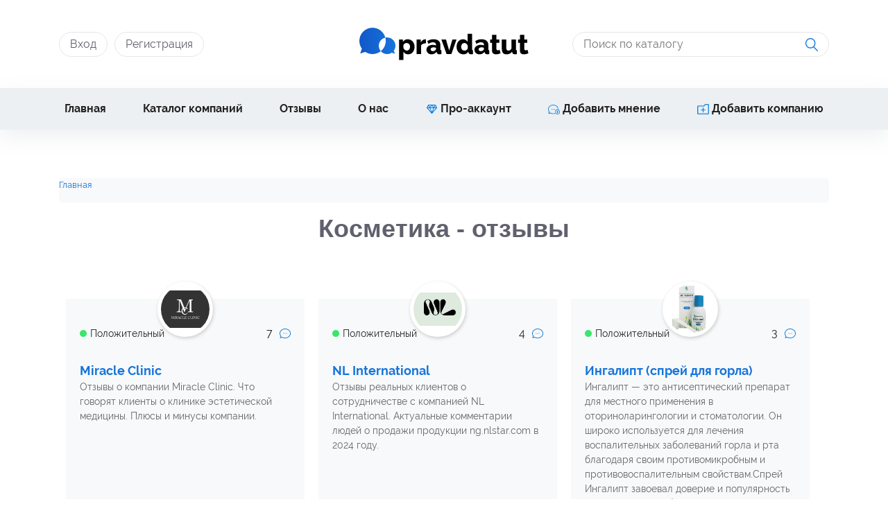

--- FILE ---
content_type: text/html; charset=UTF-8
request_url: https://pravdatut.com/category/13/kosmetika
body_size: 12525
content:
<!DOCTYPE html>
<html lang="ru">
<head>
    <meta charset="UTF-8">
    <meta name="viewport" content="width=device-width, initial-scale=1.0">
    <meta http-equiv="X-UA-Compatible" content="ie=edge">
    <meta http-equiv="Content-Security-Policy" content="upgrade-insecure-requests">
    <meta name="interkassa-verification" content="587901081b10377c076f5c6162d4404f" />
    <meta name="yandex-verification" content="05b1b6b291623494" />
    <meta name="csrf-token" content="KRW4GPusO6EOKUYhipS5zoxHNWLTVey9szDv4RjW">
    <link rel="preload" href="https://pravdatut.com/css/vendors/bootstrap.min.css" as="style">

    <link rel="preload" href="https://stackpath.bootstrapcdn.com/font-awesome/4.7.0/css/font-awesome.min.css" as="style">
    <link rel="preload" href="https://cdnjs.cloudflare.com/ajax/libs/bootstrap-sweetalert/1.0.1/sweetalert.min.css" as="style"/>

    
    <link rel="preload" href="https://pravdatut.com/css/vendors/aos.css" as="style">
    <link rel="preload" href="https://pravdatut.com/css/vendors/slick.css" as="style">
    <link rel="preload" href="https://pravdatut.com/css/vendors/slick-theme.css" as="style">
    <link rel="preload" href="https://pravdatut.com/css/select-search.css" as="style">
    <link rel="preload" href="https://pravdatut.com/css/style.min.css" as="style">
    <link rel="preload" href="https://pravdatut.com/css/main.css" as="style">


    
            <link rel="canonical" href="https://pravdatut.com/category/13/kosmetika" />
    
   <!-- <link rel="shortcut icon" href="" type="image/png"> -->
    <link rel="icon" href="https://pravdatut.com/img/favicon.svg" sizes="32x32" />
    <link rel="icon" href="https://pravdatut.com/img/favicon.svg" sizes="192x192" />
    <link rel="apple-touch-icon" href="https://pravdatut.com/img/favicon.svg" />
    <meta name="msapplication-TileImage" content="http://pravdatut.com/img/favicon.svg" />
    <link rel="stylesheet" href="https://pravdatut.com/css/vendors/bootstrap.min.css">

    <link rel="stylesheet" href="https://stackpath.bootstrapcdn.com/font-awesome/4.7.0/css/font-awesome.min.css">
    <link rel="stylesheet" href="https://cdnjs.cloudflare.com/ajax/libs/bootstrap-sweetalert/1.0.1/sweetalert.min.css"/>

    <link rel="stylesheet" href="https://pravdatut.com/css/vendors/aos.css">
    <link rel="stylesheet" href="https://pravdatut.com/css/vendors/slick.css">
    <link rel="stylesheet" href="https://pravdatut.com/css/vendors/slick-theme.css">
    <link rel="stylesheet" href="https://pravdatut.com/css/select-search.css">
    <link rel="stylesheet" href="https://pravdatut.com/css/style.min.css">
    <link rel="stylesheet" href="https://pravdatut.com/css/main.css">
        <title> Косметика - отзывы о компаниях | PravdaTut.com </title>
        <meta name="description" content=" Косметика - отзывы о компаниях ✰ Повышаем эффективность компаний 👍 Только свежие отзывы ✔ Сайт реальных отзывов PravdaTut " />

            <meta property="og:title" content=" Косметика - отзывы о компаниях | PravdaTut.com " />
    
            <meta property="og:url" content=" http://pravdatut.com/category/13/kosmetika " />
    
            <meta property="og:description" content=" Косметика - отзывы о компаниях ✰ Повышаем эффективность компаний 👍 Только свежие отзывы ✔ Сайт реальных отзывов PravdaTut " />
    
            <meta property="og:image" content=" http://pravdatut.com/uploads/category/kosmetika.jpg " />
    

    <link rel="stylesheet" type="text/css" href="https://cdnjs.cloudflare.com/ajax/libs/cookieconsent2/3.1.1/cookieconsent.min.css" />
    <script defer src="https://cdnjs.cloudflare.com/ajax/libs/cookieconsent2/3.1.1/cookieconsent.min.js" data-cfasync="false"></script>
    <!-- <script>
        window.addEventListener('load', function(){
            window.cookieconsent.initialise({
                revokeBtn: "<div class='cc-revoke'></div>",
                type: "opt-in",
                theme: "classic",
                palette: {
                    popup: {
                        background: "#333",
                        text: "#fff"
                    },
                    button: {
                        background: "#156ed6",
                        text: "#fff"
                    }
                },
                content: {
                    message: "Данный сайт использует файлы cookie для повышения удобства работы. Продолжая использование сайта, вы автоматически соглашаетесь на сбор данных посредством файлов cookie.",
                    link: "",
                    allow: "Принять",
                    deny: "Отклонить",
                    href: " "
                }
                // onInitialise: function(status) {
                //     if(status == cookieconsent.status.allow) {
                //         myScripts();
                //     }
                // },
                // onStatusChange: function(status) {
                //     if (this.hasConsented()) {
                //         myScripts();
                //     }
                // }
            })
        });

        //function myScripts() {

            // Paste here your scripts that use cookies requiring consent. See examples below

            // Google Analytics, you need to change 'UA-00000000-1' to your ID
            // (function(i,s,o,g,r,a,m){i['GoogleAnalyticsObject']=r;i[r]=i[r]||function(){
            //     (i[r].q=i[r].q||[]).push(arguments)},i[r].l=1*new Date();a=s.createElement(o),
            //     m=s.getElementsByTagName(o)[0];a.async=1;a.src=g;m.parentNode.insertBefore(a,m)
            // })(window,document,'script','//www.google-analytics.com/analytics.js','ga');
            // ga('create', 'UA-156350324-3', 'auto');
            // ga('send', 'pageview');

            // Facebook Pixel Code, you need to change '000000000000000' to your PixelID
            // !function(f,b,e,v,n,t,s)
            // {if(f.fbq)return;n=f.fbq=function(){n.callMethod?
            //     n.callMethod.apply(n,arguments):n.queue.push(arguments)};
            //     if(!f._fbq)f._fbq=n;n.push=n;n.loaded=!0;n.version='2.0';
            //     n.queue=[];t=b.createElement(e);t.async=!0;
            //     t.src=v;s=b.getElementsByTagName(e)[0];
            //     s.parentNode.insertBefore(t,s)}(window, document,'script',
            //     'https://connect.facebook.net/en_US/fbevents.js');
            // fbq('init', '000000000000000');
            // fbq('track', 'PageView');

        //}
    </script> -->

        <!-- Google Tag Manager -->
    <script>(function(w,d,s,l,i){w[l]=w[l]||[];w[l].push({'gtm.start':
                new Date().getTime(),event:'gtm.js'});var f=d.getElementsByTagName(s)[0],
            j=d.createElement(s),dl=l!='dataLayer'?'&l='+l:'';j.async=true;j.src=
            'https://www.googletagmanager.com/gtm.js?id='+i+dl;f.parentNode.insertBefore(j,f);
        })(window,document,'script','dataLayer','GTM-KXTLTHR');</script>
    <!-- End Google Tag Manager -->
	
	<div id="fb-root"></div>

    <!-- Yandex.Metrika counter -->
    <script type="text/javascript" >
        (function(m,e,t,r,i,k,a){m[i]=m[i]||function(){(m[i].a=m[i].a||[]).push(arguments)};
            m[i].l=1*new Date();
            for (var j = 0; j < document.scripts.length; j++) {if (document.scripts[j].src === r) { return; }}
            k=e.createElement(t),a=e.getElementsByTagName(t)[0],k.async=1,k.src=r,a.parentNode.insertBefore(k,a)})
        (window, document, "script", "https://mc.yandex.ru/metrika/tag.js", "ym");

        ym(92356852, "init", {
            clickmap:true,
            trackLinks:true,
            accurateTrackBounce:true
        });
    </script>
    <noscript><div><img src="https://mc.yandex.ru/watch/92356852" style="position:absolute; left:-9999px;" alt="" /></div></noscript>
    <!-- /Yandex.Metrika counter -->

    <style>
        @media  screen and (max-width: 768px) {
            .single-content-company__reviews-container__item p,
            .single-content-company__description p,
            .leaders-section__wrapper__item__content p {
                word-break: break-word;
            }
            .pagination {
                flex-wrap: wrap;
                justify-content: center;
            }
            .pagination .page-item {
                margin-bottom: 10px;
            }
            .pagination .page-link {
                padding-left: 8px;
                padding-right: 8px;
            }
        }
    </style>
    <meta name="yandex-verification" content="768b9e3ecb6dbe12" />
</head>
<div class="modal fade" id="addcompany" tabindex="-1" role="dialog" aria-labelledby="addcompanyTitle"
     aria-hidden="true">
    <div class="modal-dialog modal-dialog-centered" role="document">

        <div class="modal-content">
            <div class="modal-header">
                <div>Добавить компанию</div>
                <button type="button" class="close" data-dismiss="modal" aria-label="Close">
                    <span aria-hidden="true">&times;</span>
                </button>
            </div>
            <div class="modal-body">
                                    <p class="text-center">Регистрация компаний доступно только для зарегистрированных пользователей</p>
                            </div>
        </div>
    </div>
</div>

<div class="modal fade" id="addreview" tabindex="-1" role="dialog" aria-labelledby="addreviewTitle" aria-hidden="true">
    <div class="modal-dialog modal-dialog-centered" role="document">

        <div class="modal-content">
            <div class="modal-header">
                <div>Добавить мнение</div>
                <button type="button" class="close" data-dismiss="modal" aria-label="Close">
                    <span aria-hidden="true">&times;</span>
                </button>
            </div>
            <div class="modal-body">
                                    <p class="text-center">Размещение отзывов доступно только для зарегистрированных пользователей</p>
                            </div>
        </div>
    </div>
</div>

<body>
    <!-- Google Tag Manager (noscript) -->
<noscript><iframe src="https://www.googletagmanager.com/ns.html?id=GTM-KXTLTHR"
                  height="0" width="0" style="display:none;visibility:hidden"></iframe></noscript>
<!-- End Google Tag Manager (noscript) -->

<section class="nav-menu-container hello33">
    <div class="container">
        <div class="row m-0">
            <div class="col-lg-4 p-0 col-md-4 nav-menu-container__login-block">
                                    <a href="#" data-toggle="modal" data-target="#login-modal">Вход</a>
                    <a href="#" data-toggle="modal" data-target="#register-modal">Регистрация</a>
                            </div>
            <div class="col-md-4 col-lg-4 nav-menu-container__logotype">
                <a href="https://pravdatut.com"><img src="https://pravdatut.com/img/logotype.svg" alt="img"></a>
            </div>
            <div
                class="col-lg-4 p-0 col-md-4 align-items-center justify-content-lg-end d-flex nav-menu-container__search-form mob-style-none">
                <form action="https://pravdatut.com/search">
                    <input type="text" name="text-search" id="searchHome" placeholder="Поиск по каталогу">
                    <button type="submit"><img src="/img/search-icon.png" alt="img"></button>
                </form>
                <ul class="search-variations" id="resultSearchHome">
                    
                </ul>
            </div>
        </div>
    </div>
</section>
<section class="nav-menu-list">
    <div class="navigation-wrap start-header start-style">
        <div class="container">
            <div class="row m-0">
                <div class="w-100">
                    <nav class="navbar navbar-expand-lg navbar-light">
                        <div class="align-items-center d-flex nav-menu-container__search-form mob-style-block">
                            <form action="https://pravdatut.com/search" method="get">
                                <input type="text" name="search" placeholder="Поиск по каталогу">
                                <button type="submit"><img src="/img/search-icon.png" alt="img"></button>
                            </form>
                        </div>
                        <button class="navbar-toggler d-lg-none d-flex align-items-center" type="button"
                                data-toggle="collapse" data-target="#navbarSupportedContent"
                                aria-controls="navbarSupportedContent" aria-expanded="false"
                                aria-label="Toggle navigation">
                            <span class="navbar-toggler-icon"></span>
                            <p>Меню</p>
                        </button>
                        <div class="collapse navbar-collapse" id="navbarSupportedContent">
                            <ul class="navbar-nav ml-auto py-4 py-lg-0 w-100 d-flex justify-content-between">
                                <li class="nav-item ">
                                    <a class="nav-link" href="https://pravdatut.com">Главная</a>
                                </li>
                                <li class="nav-item ">
                                    <a class="nav-link" href="https://pravdatut.com/companies">Каталог компаний</a>
                                </li>
                                <li class="nav-item ">
                                    <a class="nav-link" href="https://pravdatut.com/reviews">Отзывы</a>
                                </li>
                                <li class="nav-item ">
                                    <a class="nav-link" href="https://pravdatut.com/about-us">О нас</a>
                                </li>
                                <li class="nav-item ">
                                    <a class="nav-link" href="https://pravdatut.com/pro-account"><img src="/img/about-acc-ico.png"
                                                                                         alt="img"> Про-аккаунт</a>
                                </li>
                                <li class="nav-item ">
                                    <a data-toggle="modal" data-target="#addreview" class="nav-link" href="#"><img
                                            src="/img/add-review-ico.png" alt="img"> Добавить мнение</a>
                                </li>
                                <li class="nav-item ">
                                    <a data-toggle="modal" data-target="#addcompany" class="nav-link" href="#"><img
                                            src="/img/add-company-ico.png" alt="img"> Добавить компанию</a>
                                </li>
                            </ul>
                        </div>
                    </nav>
                </div>
            </div>
        </div>
    </div>
</section>

    <div class="mt70px">
            <div class="breadcrums-container">
        <div class="container">

            <ul itemscope="" itemtype="https://schema.org/BreadcrumbList" class="breadcrumb breadcrumb-filter">
                                    <li itemprop="itemListElement" itemscope="" itemtype="https://schema.org/ListItem"
                    class="breadcrumb-item">
                    <a style="color: #1675db;font-size: small;" itemscope="" itemtype="https://schema.org/Thing" itemprop="item" itemid="http://pravdatut.com" href="https://pravdatut.com" title="Главная">
                        <span itemprop="name">Главная</span>
                    </a>
                    <meta itemprop="position" content="1">
                </li>
            <!--              -->
                    <!--                             <li itemprop="itemListElement" itemscope="" itemtype="https://schema.org/ListItem"
                    class="breadcrumb-item">
                    <div class="bread-item-last" itemscope="" itemtype="https://schema.org/Thing" itemprop="item" itemid="http://pravdatut.com/category/13/kosmetika" title="Косметика">
                        <span itemprop="name">Косметика</span>
                    </div>
                    <meta itemprop="position" content="2">
                </li>
             -->
            </ul>

    <style>
        .breadcrumb-item:last-child .bread-item-last {
            color: #999;
            display: flex;
            font-size: 14px;
            font-family: 'Raleway Regular';
            align-items: center;
        }

        .breadcrumb-item {
            display: flex;
        }

        .breadcrumb {
            align-items: center;
        }

        .breadcrumb-item+.breadcrumb-item::before {
            top: -2px;
            position: relative;
        }
    </style>

        </div>
    </div>

    <section class="categories-slider-container">
        <div class="container">
            <h1 class="title-h2-default">Косметика - отзывы</h1>
        </div>
    </section>
    <section class="companies-catalog-container">
        <div class="container">

                            <div class="companies-catalog-container__wrapper">
                    <div class="company-item-block">
    <div class="company-item-block__heading">
        <div class="company-item-block__heading__left-side col-3 p-0">
            <div>
                <span class="indicator  green "></span>
                <span> Положительный </span>
            </div>
        </div>

        <div class="company-item-block__heading__center-side col-6">
                         <img class="l" src="/uploads/company/Hclh5B7zZtwUE5lKqR9PhizVlxkVAYzCGCtwNPaG.png" alt="img">         </div>

        <div class="company-item-block__heading__right-side col-3 p-0">
            <span>7 <img src="/img/reviews-ico.png" alt="img"></span>
        </div>
    </div>

    <div class="company-item-block__content">
        <a href="https://pravdatut.com/31822/miracle-clinic">
            <span>Miracle Clinic</span>
        </a>
        
                <p>Отзывы о компании Miracle Clinic. Что говорят клиенты о клинике эстетической медицины. Плюсы и минусы компании.</p>
            </div>
    </div>
<div class="company-item-block">
    <div class="company-item-block__heading">
        <div class="company-item-block__heading__left-side col-3 p-0">
            <div>
                <span class="indicator  green "></span>
                <span> Положительный </span>
            </div>
        </div>

        <div class="company-item-block__heading__center-side col-6">
                         <img class="l" src="/uploads/company/HRqlGyKsAPqZZ4v0ZieFMV142swOqGlZknioALTE.png" alt="img">         </div>

        <div class="company-item-block__heading__right-side col-3 p-0">
            <span>4 <img src="/img/reviews-ico.png" alt="img"></span>
        </div>
    </div>

    <div class="company-item-block__content">
        <a href="https://pravdatut.com/31819/nl-international">
            <span>NL International</span>
        </a>
        
                <p>Отзывы реальных клиентов о сотрудничестве с компанией NL International. Актуальные комментарии людей о продажи продукции ng.nlstar.com в 2024 году.</p>
            </div>
    </div>
<div class="company-item-block">
    <div class="company-item-block__heading">
        <div class="company-item-block__heading__left-side col-3 p-0">
            <div>
                <span class="indicator  green "></span>
                <span> Положительный </span>
            </div>
        </div>

        <div class="company-item-block__heading__center-side col-6">
                         <img class="l" src="/uploads/company/1419539919_rrrrrreryis.jpg" alt="img">         </div>

        <div class="company-item-block__heading__right-side col-3 p-0">
            <span>3 <img src="/img/reviews-ico.png" alt="img"></span>
        </div>
    </div>

    <div class="company-item-block__content">
        <a href="https://pravdatut.com/1153/ingalipt-">
            <span>Ингалипт (спрей для горла)</span>
        </a>
        
                <p>Ингалипт — это антисептический препарат для местного применения в оториноларингологии и стоматологии. Он широко используется для лечения воспалительных заболеваний горла и рта благодаря своим противомикробным и противовоспалительным свойствам.Спрей Ингалипт завоевал доверие и популярность среди населения благодаря своей эффективности и доступности. Многие люди выбираю</p>
            </div>
    </div>
<div class="company-item-block">
    <div class="company-item-block__heading">
        <div class="company-item-block__heading__left-side col-3 p-0">
            <div>
                <span class="indicator  green "></span>
                <span> Положительный </span>
            </div>
        </div>

        <div class="company-item-block__heading__center-side col-6">
                         <img class="l" src="/uploads/company/joko-vlend-naturalnaya-kosmetika-ruchnoy-raboty.png" alt="img">         </div>

        <div class="company-item-block__heading__right-side col-3 p-0">
            <span>2 <img src="/img/reviews-ico.png" alt="img"></span>
        </div>
    </div>

    <div class="company-item-block__content">
        <a href="https://pravdatut.com/233/joko-vlend-naturalynaya-kosmetika-ruchnoy-raboti">
            <span>&quot;Joko Вlend&quot; натуральная косметика ручной работы</span>
        </a>
        
                <p>Торговая марка joko существует на рынке уже несколько лет. Средства, которые выпускаются, натуральные и качественные, и подходят даже для использования в домашних условиях. Разные линии косметики отличаются между собой предназначением, составами и ароматами. В состав могут входить масла, витамины и глина, зависимо от вида выбранного продукта. Применение joko улучшает </p>
            </div>
    </div>
<div class="company-item-block">
    <div class="company-item-block__heading">
        <div class="company-item-block__heading__left-side col-3 p-0">
            <div>
                <span class="indicator  orange "></span>
                <span> Нейтральный </span>
            </div>
        </div>

        <div class="company-item-block__heading__center-side col-6">
                         <img class="l" src="/uploads/company/1402470928_1111.png" alt="img">         </div>

        <div class="company-item-block__heading__right-side col-3 p-0">
            <span>14 <img src="/img/reviews-ico.png" alt="img"></span>
        </div>
    </div>

    <div class="company-item-block__content">
        <a href="https://pravdatut.com/1177/sredstvo-dlya-intimnoy-gigieni-laktatsid-">
            <span>Средство для интимной гигиены Лактацид </span>
        </a>
        
                <p>Средство для интимной гигиены Лактацид предназначено для ежедневного использования. Оно поддерживает здоровую микрофлору интимной сферы, обеспечивая защиту</p>
            </div>
    </div>
<div class="company-item-block">
    <div class="company-item-block__heading">
        <div class="company-item-block__heading__left-side col-3 p-0">
            <div>
                <span class="indicator  orange "></span>
                <span> Нейтральный </span>
            </div>
        </div>

        <div class="company-item-block__heading__center-side col-6">
                         <img class="l" src="/uploads/company/pudra-guerlain-iz-kollektsii-terracotta.jpg" alt="img">         </div>

        <div class="company-item-block__heading__right-side col-3 p-0">
            <span>5 <img src="/img/reviews-ico.png" alt="img"></span>
        </div>
    </div>

    <div class="company-item-block__content">
        <a href="https://pravdatut.com/240/pudra-guerlain-iz-kollektsii-terracotta">
            <span>Пудра &quot;Guerlain&quot; из коллекции Terracotta</span>
        </a>
        
                <p>Пудра &quot;Guerlain&quot;&amp;nbsp; находит новую хозяйку каждые 20 секунд и этим летом &amp;nbsp;отмечает 30-летие.В связи с юбилеем Guerlain представил новинки. Звездой новой коллекции является бронзирующая пудра,которая подарит вам &quot;3 недельный загар за несколько секунд&quot;.Она моментально делает кожу загоревшей и используется для любой кожи,так как созданы уникальные палитры для брюн</p>
            </div>
    </div>
<div class="company-item-block">
    <div class="company-item-block__heading">
        <div class="company-item-block__heading__left-side col-3 p-0">
            <div>
                <span class="indicator  orange "></span>
                <span> Нейтральный </span>
            </div>
        </div>

        <div class="company-item-block__heading__center-side col-6">
                         <img class="l" src="/uploads/company/kosmetika-chistaya-liniya.jpg" alt="img">         </div>

        <div class="company-item-block__heading__right-side col-3 p-0">
            <span>3 <img src="/img/reviews-ico.png" alt="img"></span>
        </div>
    </div>

    <div class="company-item-block__content">
        <a href="https://pravdatut.com/239/kosmetika-chistaya-liniya">
            <span>Косметика Чистая линия</span>
        </a>
        
                <p>Чистая линия &amp;ndash; это фито-косметика содержащая в себе все самые полезные свойства трав России. Чистая линия выращивает травы на специально предназначенных для этого экологически безопасных территориях. Перед производством все травы проходят биологический контроль. И только после этого они допускаются в производство косметики Чистая линия. Эти косметические средств</p>
            </div>
    </div>
<div class="company-item-block">
    <div class="company-item-block__heading">
        <div class="company-item-block__heading__left-side col-3 p-0">
            <div>
                <span class="indicator  orange "></span>
                <span> Нейтральный </span>
            </div>
        </div>

        <div class="company-item-block__heading__center-side col-6">
                         <img class="l" src="/uploads/no_foto/nofoto.jpg" alt="img">         </div>

        <div class="company-item-block__heading__right-side col-3 p-0">
            <span>3 <img src="/img/reviews-ico.png" alt="img"></span>
        </div>
    </div>

    <div class="company-item-block__content">
        <a href="https://pravdatut.com/238/max-factor">
            <span>Max Factor</span>
        </a>
        
                <p>Бренд Max Factor известен как &amp;laquo;косметика для профессионалов-визажистов&amp;raquo;. Сам г-н Макс Фактор является автором бесчисленных косметических инноваций &amp;ndash; начиная с первого тонального средства для нанесения на все лицо целиком и заканчивая накладными ресницами. Он определил облик нескольких поколений. Гламурные образы от Max Factor, созданные для голливудс</p>
            </div>
    </div>
<div class="company-item-block">
    <div class="company-item-block__heading">
        <div class="company-item-block__heading__left-side col-3 p-0">
            <div>
                <span class="indicator  orange "></span>
                <span> Нейтральный </span>
            </div>
        </div>

        <div class="company-item-block__heading__center-side col-6">
                         <img class="l" src="/uploads/company/bubchen-byubhen.jpg" alt="img">         </div>

        <div class="company-item-block__heading__right-side col-3 p-0">
            <span>1 <img src="/img/reviews-ico.png" alt="img"></span>
        </div>
    </div>

    <div class="company-item-block__content">
        <a href="https://pravdatut.com/237/bubchen-byubhen">
            <span>Bubchen (Бюбхен)</span>
        </a>
        
                <p>История бренда Bubchen (Бюбхен) начинается в 40-ых годах 20 века. Фармацевт Эвальд Гермес впервые изобрел специальный моментально успокаивающий травяной чай для своего сына. Впоследствии, этот чай продавали и в аптеках, ведь он был очень популярен как средство борьбы с детскими коликами. Спустя 20 лет, совместно с врачами-педиатрами, Эвальд Гермес начал разрабатывать </p>
            </div>
    </div>
                </div>


                            <div class="home-content-review__block mob-14px col-12 mt-4 mb-5 ">
                    <p>
                        Косметическая индустрия – одна из самых крупных в мире. Такими средствами пользуются люди из самых разных стран, их продают в брендовых магазинах и супермаркетах, в сети и на рынке. Тысячи брендов постоянно находятся в условиях конкурентной борьбы, рекламируя свои продукты все более агрессивно и настойчиво.
От качества такой продукции зависит не только внешний вид, но и здоровье человека. В продаже регулярно появляются изделия с опасным составом. Найти хороший продукт становится все сложнее. Особенно это касается парфюмерии, в сфере которой постоянно находят подделки под известные бренды.
Отзывы про косметику – один из основных способов сэкономить деньги и найти действительно качественные изделия. Комментарии клиентов интернет-магазинов и бутиков помогают выяснить, где лучше покупать косметические средства и каким маркам стоит отдавать предпочтение. Наш ресурс создан для свободного обмена мнениями.
Вы всегда можете прочитать отзывы о магазинах парфюмерии, а также поделиться собственными впечатлениями. Ваш опыт поможет другим пользователям найти идеальный вариант для себя. Очень важно, чтобы каждый комментарий был правдивым, а информация в нем соответствовала действительности.
Интернет-отзывы о парфюмерии будут полезны и самим производителям или дистрибьюторам. Из них владельцы компаний смогут почерпнуть полезные сведения, чтобы изучить свою целевую аудиторию и исправить все недостатки на ранних этапах. Конструктивная критика помогает развивать бизнес, поэтому смело регистрируйтесь и делитесь своим опытом с другими!
                    </p>
                </div>

                                <div class="loadmore-btn">
                    <ul class="pagination" role="navigation">
        
                    <li class="page-item disabled" aria-disabled="true" aria-label="&laquo; Previous">
                <span class="page-link" aria-hidden="true">&lsaquo;</span>
            </li>
        
        
                    
            
            
                                                                        <li class="page-item active" aria-current="page"><span class="page-link">1</span></li>
                                                                                <li class="page-item"><a class="page-link" href="https://pravdatut.com/category/13/kosmetika?page=2">2</a></li>
                                                                                <li class="page-item"><a class="page-link" href="https://pravdatut.com/category/13/kosmetika?page=3">3</a></li>
                                                                                <li class="page-item"><a class="page-link" href="https://pravdatut.com/category/13/kosmetika?page=4">4</a></li>
                                                                                <li class="page-item"><a class="page-link" href="https://pravdatut.com/category/13/kosmetika?page=5">5</a></li>
                                                                                <li class="page-item"><a class="page-link" href="https://pravdatut.com/category/13/kosmetika?page=6">6</a></li>
                                                                                <li class="page-item"><a class="page-link" href="https://pravdatut.com/category/13/kosmetika?page=7">7</a></li>
                                                                                <li class="page-item"><a class="page-link" href="https://pravdatut.com/category/13/kosmetika?page=8">8</a></li>
                                                                    
                            <li class="page-item disabled" aria-disabled="true"><span class="page-link">...</span></li>
            
            
                                
            
            
                                                                        <li class="page-item"><a class="page-link" href="https://pravdatut.com/category/13/kosmetika?page=30">30</a></li>
                                                                                <li class="page-item"><a class="page-link" href="https://pravdatut.com/category/13/kosmetika?page=31">31</a></li>
                                                        
        
                    <li class="page-item">
                <a class="page-link" href="https://pravdatut.com/category/13/kosmetika?page=2" rel="next" aria-label="Next &raquo;">&rsaquo;</a>
            </li>
            </ul>

                </div>

            


        </div>
    </section>
                <section class="slider-container mt-4">
        <div class="container ">
            <h2 class="title-h2-default">Отзывы о других компаниях</h2>
            <div class="position-relative">
                                <div class="leaders-section__wrapper">
                    <div class="company-item-block">
    <div class="company-item-block__heading">
        <div class="company-item-block__heading__left-side col-3 p-0">
            <div>
                <span class="indicator  green "></span>
                <span> Положительный </span>
            </div>
        </div>

        <div class="company-item-block__heading__center-side col-6">
                         <img class="l" src="/uploads/company/pDH0pNu033v37CpG0TgQEpBqB8aQ0GpKMmx9EAFd.jpeg" alt="img">         </div>

        <div class="company-item-block__heading__right-side col-3 p-0">
            <span>67 <img src="/img/reviews-ico.png" alt="img"></span>
        </div>
    </div>

    <div class="company-item-block__content">
        <a href="https://pravdatut.com/31691/romanesc">
            <span>Romanesc.ru</span>
        </a>
        
                <p>Описание миграционной компании Romanesc ru и отзывы клиентов о получении гражданства Евросоюза. Обзор услуг на сайте romanesc.ru. Есть ли отрицательные стороны оформления паспорта ЕС через Романеск?</p>
            </div>
    </div>
<div class="company-item-block">
    <div class="company-item-block__heading">
        <div class="company-item-block__heading__left-side col-3 p-0">
            <div>
                <span class="indicator  orange "></span>
                <span> Нейтральный </span>
            </div>
        </div>

        <div class="company-item-block__heading__center-side col-6">
                         <img class="l" src="/uploads/company/17b75a9fc2638359c2231a1cf29c7f336bd07905.jpg" alt="img">         </div>

        <div class="company-item-block__heading__right-side col-3 p-0">
            <span>0 <img src="/img/reviews-ico.png" alt="img"></span>
        </div>
    </div>

    <div class="company-item-block__content">
        <a href="https://pravdatut.com/10254/evro-kholod-servis-xxi">
            <span>Евро-Холод-Сервис XXI</span>
        </a>
        
                <p>&amp;nbsp;Мы занимаемся продажей, монтажом, обслуживанием и ремонтом климатического оборудования (кондиционеров) ведущих фирм-производителей,таких как Daikin, Mitsubishi, Panasonic, LG, Suzuki и др.</p>
            </div>
    </div>
<div class="company-item-block">
    <div class="company-item-block__heading">
        <div class="company-item-block__heading__left-side col-3 p-0">
            <div>
                <span class="indicator  orange "></span>
                <span> Нейтральный </span>
            </div>
        </div>

        <div class="company-item-block__heading__center-side col-6">
                         <img class="l" src="/uploads/company/b3eb7bc0b650d79ce30bdeed9de0342f1db8d3aa.jpg" alt="img">         </div>

        <div class="company-item-block__heading__right-side col-3 p-0">
            <span>0 <img src="/img/reviews-ico.png" alt="img"></span>
        </div>
    </div>

    <div class="company-item-block__content">
        <a href="https://pravdatut.com/26684/stolichnaya-farforovaya-manufaktura">
            <span>Столичная Фарфоровая Мануфактура</span>
        </a>
        
                <p>Производство художественного фарфора. Ручная роспись подглазурная и надглазурная. Деколи.Оптово-розничная торговля сувенирами, подарками и изделиями художественных промыслов.  Юрид.адрес: 123022, г. Москва, ул. 2-я Звенигородская 13.</p>
            </div>
    </div>
                </div>
                            </div>
        </div>
    </section>
                <footer class="footer-container">
    <div class="container">
        <div class="footer-container__menu-footer">
            <ul>
                <li><a href="/">Главная</a></li>
                <li><a href="https://pravdatut.com/companies">Каталог компаний</a></li>
                <li><a href="https://pravdatut.com/reviews">Отзывы</a></li>
                <li><a href="https://pravdatut.com/about-us">О нас</a></li>
                <li><a href="https://pravdatut.com/contact">Контакты</a></li>
                <li><a href="https://pravdatut.com/rules">Правила</a></li>
                <li><a href="https://pravdatut.com/pro-account">Про-Аккаунт</a></li>
                <li><a href="https://pravdatut.com/public-oferta">Публичная оферта</a></li>
                <li><a href="#" data-toggle="modal" data-target="#addreview"> Добавить мнение</a></li>
                <li><a href="#" data-toggle="modal" data-target="#addcompany"> Добавить компанию</a></li>

            </ul>
        </div>
        <div class="footer-container__footer-nav row m-0">
            <div class="col-lg-12">
                <ul>
                                        <li>
                        <a href="/category/60/it">IT</a>
                    </li>
                                        <li>
                        <a href="/category/1/aviakompanii">Авиакомпании</a>
                    </li>
                                        <li>
                        <a href="/category/4/banki">Банки</a>
                    </li>
                                        <li>
                        <a href="/category/3/bitovaya-tehnika">Бытовая техника</a>
                    </li>
                                        <li>
                        <a href="/category/63/visa-centers-and-immigrations">Визовые центры и иммиграционные услуги</a>
                    </li>
                                        <li>
                        <a href="/category/72/budivelna-engineering">Гражданское строительство</a>
                    </li>
                                        <li>
                        <a href="/category/61/gruzoperevozki">Грузоперевозки</a>
                    </li>
                                        <li>
                        <a href="/category/5/dostavka-vodi">Доставка воды</a>
                    </li>
                                        <li>
                        <a href="/category/6/dostavka-tsvetov">Доставка цветов</a>
                    </li>
                                        <li>
                        <a href="/category/51/internet-magaziny">Интернет магазины</a>
                    </li>
                                        <li>
                        <a href="/category/10/kantstovari">Канцтовары</a>
                    </li>
                                        <li>
                        <a href="/category/11/kliningovie-kompanii">Клининговые компании</a>
                    </li>
                                        <li>
                        <a href="/category/13/kosmetika">Косметика</a>
                    </li>
                                        <li>
                        <a href="/category/14/lizingovaya-kompaniya">Лизинговая компания</a>
                    </li>
                                        <li>
                        <a href="/category/15/marketingovie-agenstva">Маркетинговые агенства</a>
                    </li>
                                        <li>
                        <a href="/category/16/meditcinskie-centry">Медицинские центры</a>
                    </li>
                                        <li>
                        <a href="/category/17/molochnaya-produktsiya">Молочная продукция</a>
                    </li>
                                        <li>
                        <a href="/category/18/natyazhnie-potolki">Натяжные потолки</a>
                    </li>
                                        <li>
                        <a href="/category/19/nedvizhimost">Недвижимость</a>
                    </li>
                                        <li>
                        <a href="/category/20/organizatsiya-i-provedenie-prazdnikov">Организация и проведение праздников</a>
                    </li>
                                        <li>
                        <a href="/category/64/oteli">Отели</a>
                    </li>
                                        <li>
                        <a href="/category/21/otzivi-o-rabotodatelyah">Отзывы о работодателях</a>
                    </li>
                                        <li>
                        <a href="/category/23/ohrannie-kompanii">Охранные компании</a>
                    </li>
                                        <li>
                        <a href="/category/24/passazhirskie-perevozki">Пассажирские перевозки</a>
                    </li>
                                        <li>
                        <a href="/category/25/pechaty-vizitok">Печать визиток</a>
                    </li>
                                        <li>
                        <a href="/category/26/pishtevaya-promishlennosty">Пищевая промышленность</a>
                    </li>
                                        <li>
                        <a href="/category/27/plastikovie-okna">Пластиковые окна</a>
                    </li>
                                        <li>
                        <a href="/category/28/polufabrikati">Полуфабрикаты</a>
                    </li>
                                        <li>
                        <a href="/category/29/poshiv-odezhdi">Пошив одежды</a>
                    </li>
                                        <li>
                        <a href="/category/65/proizvodstvo-dverei">Производители дверей</a>
                    </li>
                                        <li>
                        <a href="/category/30/proizvoditeli-mebeli">Производители мебели (мягкой, кухонной, для ванной)</a>
                    </li>
                                        <li>
                        <a href="/category/31/proizvoditeli-napitkov">Производители напитков</a>
                    </li>
                                        <li>
                        <a href="/category/33/proizvodstvo-medikamentov">Производство медикаментов</a>
                    </li>
                                        <li>
                        <a href="/category/34/proizvodstvo-myasnoy-produktsii">Производство мясной продукции</a>
                    </li>
                                        <li>
                        <a href="/category/35/proizvodstvo-okon">Производство окон</a>
                    </li>
                                        <li>
                        <a href="/category/36/promishlennoe-proizvodstvo">Промышленное производство</a>
                    </li>
                                        <li>
                        <a href="/category/37/rabota-za-granitsey">Работа за границей</a>
                    </li>
                                        <li>
                        <a href="/category/38/reklamnie-uslugi">Рекламные услуги</a>
                    </li>
                                        <li>
                        <a href="/category/71/remont">Ремонт</a>
                    </li>
                                        <li>
                        <a href="/category/39/remont-kvartir">Ремонт квартир</a>
                    </li>
                                        <li>
                        <a href="/category/40/remont-noutbukov-i-kompiuterov">Ремонт ноутбуков и компьютеров</a>
                    </li>
                                        <li>
                        <a href="/category/41/remont-ofisnoy-tehniki">Ремонт офисной техники</a>
                    </li>
                                        <li>
                        <a href="/category/43/santehnika">Сантехника</a>
                    </li>
                                        <li>
                        <a href="/category/42/servisnye-centry">Сервисные центры</a>
                    </li>
                                        <li>
                        <a href="/category/45/sluzhbi-taksi">Службы такси</a>
                    </li>
                                        <li>
                        <a href="/category/47/strahovie-kompanii">Страховые компании</a>
                    </li>
                                        <li>
                        <a href="/category/48/stroitelynaya-kompaniya">Строительная компания</a>
                    </li>
                                        <li>
                        <a href="/category/49/telekommunikatsii-i-svyazy">Телекоммуникации и связь</a>
                    </li>
                                        <li>
                        <a href="/category/8/tipografiyi">Типографии</a>
                    </li>
                                        <li>
                        <a href="/category/53/transportnie-uslugi">Транспортные услуги</a>
                    </li>
                                        <li>
                        <a href="/category/55/turisticheskie-kompanii">Туристические компании</a>
                    </li>
                                        <li>
                        <a href="/category/56/fabriki">Фабрики</a>
                    </li>
                                        <li>
                        <a href="/category/7/yuvelirnye-zavody">Ювелирные заводы</a>
                    </li>
                                        <li>
                        <a href="/category/58/yuvelirnie-izdeliya">Ювелирные изделия</a>
                    </li>
                                        <li>
                        <a href="/category/59/yuridicheskie-kompanii">Юридические компании</a>
                    </li>
                                    </ul>
            </div>
        </div>
        <div class="footer-container__copyright">
            <a href="#"><img src="/img/logo-foot.png" alt="img"></a>
            <span>© 2019 - 2025 PravdaTut.com. Администрация сайта не несет ответственности за<br> содержание информации, которую размещают посетители</span>
        </div>
        <div class="contact-info text-center mb-2 footer-contact">
            <a href="/cdn-cgi/l/email-protection#583b37362c393b2c76282a392e3c392c2d2c183f35393134763b3735" class="mb-2"><span class="__cf_email__" data-cfemail="5d3e3233293c3e29732d2f3c2b393c2928291d3a303c3431733e3230">[email&#160;protected]</span></a><br>

        </div>
    </div>
</footer>






    </div>
    <!-- Jquery -->
<script data-cfasync="false" src="/cdn-cgi/scripts/5c5dd728/cloudflare-static/email-decode.min.js"></script><script src="https://pravdatut.com/js/vendors/jquery-3.3.1.js"></script>
<script defer src="https://pravdatut.com/js/vendors/blade.js"></script>
<!-- Slick slider -->
<script src="https://pravdatut.com/js/vendors/slick.min.js"></script>
<!-- Bootstrap -->
<script defer src="https://cdnjs.cloudflare.com/ajax/libs/popper.js/1.11.0/umd/popper.min.js"></script>
<script defer src="https://pravdatut.com/js/vendors/bootstrap.js"></script>
<script defer src="https://cdnjs.cloudflare.com/ajax/libs/bootstrap-sweetalert/1.0.1/sweetalert.min.js"></script>
<!-- Custom script -->


<!-- удалил тк это уже не используется -->
<!--<script type="text/javascript" src="//s7.addthis.com/js/300/addthis_widget.js#pubid=ra-5ef9e03fd0753b52"></script>-->

<script defer src="https://pravdatut.com/js/jquery.validate.min.js"></script>
<script defer src="https://pravdatut.com/js/script.min.js"></script>
<script defer src="https://pravdatut.com/js/select-search.js"></script>
<script defer src="https://pravdatut.com/js/main.app.js"></script>
<script>
    $('#company_31690 > .bg-outside').click(function (ev) {
        var video = '<iframe id="iframe-31690" src="' + $('#company_31690 > img').attr('data-video') + '"  width="640" height="360" class="note-video-clip" frameborder="0" allow="accelerometer; autoplay;" style="max-width: 100%;"></iframe>';
        $('#company_31690 > span').hide();
        $('#company_31690 > .bg-outside').hide();
        $('#company_31690 > img').replaceWith(video);
        // $('#iframe-31690')[0].src += "rel=0&amp;autoplay=1";
        ev.preventDefault();
    });
</script>


        <div class="modal fade" id="login-modal" tabindex="-1" role="dialog" aria-hidden="true">
    <div class="modal-dialog" role="document">
        <div class="modal-content">
            <div class="modal-header">
                <div class="modal__title">Вход</div>
                <button type="button" class="close" data-dismiss="modal" aria-label="Close">
                    <span aria-hidden="true">&times;</span>
                </button>
            </div>

            <div class="modal-body">
                <div id="error"></div>
                
                <form method="post" action="https://pravdatut.com/login" class="modal__form add-comment-form" id="login_form">
                    <input type="hidden" name="_token" value="KRW4GPusO6EOKUYhipS5zoxHNWLTVey9szDv4RjW">

                    <div class="form-group">
                        <input type="email" id="login__email" name="email" class="form-control" placeholder="Email">
                    </div>

                    <div class="form-group">
                        <input type="password" id="login__password" name="password" class="form-control" placeholder="Пароль">
                    </div>

                    <button type="submit" class="btn btn-red modal-form__submit">Войти</button>
                </form>
            </div>
        </div>
    </div>
</div>


<div class="modal fade" id="register-modal" tabindex="-1" role="dialog" aria-hidden="true">
    <div class="modal-dialog" role="document">
        <div class="modal-content">

            <div class="modal-header">
                <div class="modal__title">Регистрация</div>
                <button type="button" class="close" data-dismiss="modal" aria-label="Close">
                    <span aria-hidden="true">&times;</span>
                </button>
            </div>

            <div class="modal-body">
                <div id="error"></div>
                
                <form method="post" action="https://pravdatut.com/register" class="" name="registration" id="register_form">
                    <input type="hidden" name="_token" value="KRW4GPusO6EOKUYhipS5zoxHNWLTVey9szDv4RjW">


                    <div class="form-group">
                        <input name="name" id="name" type="text"
                               class="form-control " placeholder="Имя"
                               value="" required>
                                            </div>


                    <div class="form-group">
                        <input name="email" id="email" type="email"
                               class="form-control "
                               placeholder="Почта" value="" required>
                                            </div>


                    <div class="form-group">
                        <input name="password" id="password" type="password"
                               class="form-control "
                               placeholder="Пароль" required>
                                            </div>

                    <div class="form-group">
                        <input name="password_confirmation" id="password_confirm" type="password"
                               class="form-control" placeholder="Подтвердите пароль" required>
                    </div>

                    <button type="submit" class="btn modal-form__submit">Регистрация</button>
                </form>
            </div>
        </div>
    </div>
</div>

<script defer src="https://static.cloudflareinsights.com/beacon.min.js/vcd15cbe7772f49c399c6a5babf22c1241717689176015" integrity="sha512-ZpsOmlRQV6y907TI0dKBHq9Md29nnaEIPlkf84rnaERnq6zvWvPUqr2ft8M1aS28oN72PdrCzSjY4U6VaAw1EQ==" data-cf-beacon='{"version":"2024.11.0","token":"b621eddf075740ccb5f2d95df7dfe70a","r":1,"server_timing":{"name":{"cfCacheStatus":true,"cfEdge":true,"cfExtPri":true,"cfL4":true,"cfOrigin":true,"cfSpeedBrain":true},"location_startswith":null}}' crossorigin="anonymous"></script>
</body>

</html>

--- FILE ---
content_type: text/css
request_url: https://pravdatut.com/css/select-search.css
body_size: 1661
content:

/* line 27, bootstrap-select.scss */
select.bs-select-hidden,
select.selectpicker {
    display: none !important;
}

/* line 32, bootstrap-select.scss */
.bootstrap-select {
    width: 220px \0;
    /*IE9 and below*/
}

/* line 37, bootstrap-select.scss */
.bootstrap-select.btn-group > .dropdown-toggle {
    height: 100%;
}
/* line 43, bootstrap-select.scss */
.bootstrap-select > .dropdown-toggle {
    width: 100%;
    padding-right: 25px;
    z-index: 1;
}
/* line 48, bootstrap-select.scss */
.bootstrap-select > .dropdown-toggle.bs-placeholder, .bootstrap-select > .dropdown-toggle.bs-placeholder:hover, .bootstrap-select > .dropdown-toggle.bs-placeholder:focus, .bootstrap-select > .dropdown-toggle.bs-placeholder:active {
    color: #999;
}
/* line 56, bootstrap-select.scss */
.bootstrap-select > select {
    position: absolute !important;
    bottom: 0;
    left: 50%;
    display: block !important;
    width: 0.5px !important;
    height: 100% !important;
    padding: 0 !important;
    opacity: 0 !important;
    border: none;
}
/* line 67, bootstrap-select.scss */
.bootstrap-select > select.mobile-device {
    top: 0;
    left: 0;
    display: block !important;
    width: 100% !important;
    z-index: 2;
}
/* line 77, bootstrap-select.scss */
.has-error .bootstrap-select .dropdown-toggle, .error .bootstrap-select .dropdown-toggle {
    border-color: #b94a48;
}
/* line 82, bootstrap-select.scss */
.bootstrap-select.fit-width {
    width: auto !important;
}
/* line 86, bootstrap-select.scss */
.bootstrap-select:not([class*="col-"]):not([class*="form-control"]):not(.input-group-btn) {
    width: 220px;
}
/* line 90, bootstrap-select.scss */
.bootstrap-select .dropdown-toggle:focus {
    outline: thin dotted #333333 !important;
    outline: 5px auto -webkit-focus-ring-color !important;
    outline-offset: -2px;
}

/* line 97, bootstrap-select.scss */
.bootstrap-select.form-control {
    margin-bottom: 0;
    padding: 0;
    border: none;
}
/* line 102, bootstrap-select.scss */
.bootstrap-select.form-control:not([class*="col-"]) {
    width: 100%;
}
/* line 106, bootstrap-select.scss */
.bootstrap-select.form-control.input-group-btn {
    z-index: auto;
}
/* line 110, bootstrap-select.scss */
.bootstrap-select.form-control.input-group-btn:not(:first-child):not(:last-child) > .btn {
    border-radius: 0;
}

/* line 119, bootstrap-select.scss */
.bootstrap-select.btn-group:not(.input-group-btn), .bootstrap-select.btn-group[class*="col-"] {
    float: none;
    display: inline-block;
    margin-left: 0;
}
/* line 130, bootstrap-select.scss */
.bootstrap-select.btn-group.dropdown-menu-right, .bootstrap-select.btn-group[class*="col-"].dropdown-menu-right, .row .bootstrap-select.btn-group[class*="col-"].dropdown-menu-right {
    float: right;
}
/* line 135, bootstrap-select.scss */
.form-inline .bootstrap-select.btn-group, .form-horizontal .bootstrap-select.btn-group, .form-group .bootstrap-select.btn-group {
    margin-bottom: 0;
}
/* line 141, bootstrap-select.scss */
.form-group-lg .bootstrap-select.btn-group.form-control, .form-group-sm .bootstrap-select.btn-group.form-control {
    padding: 0;
}
/* line 145, bootstrap-select.scss */
.form-group-lg .bootstrap-select.btn-group.form-control .dropdown-toggle, .form-group-sm .bootstrap-select.btn-group.form-control .dropdown-toggle {
    height: 100%;
    font-size: inherit;
    line-height: inherit;
    border-radius: inherit;
}
/* line 155, bootstrap-select.scss */
.form-inline .bootstrap-select.btn-group .form-control {
    width: 100%;
}
/* line 159, bootstrap-select.scss */
.bootstrap-select.btn-group.disabled,
.bootstrap-select.btn-group > .disabled {
    cursor: not-allowed;
}
/* line 163, bootstrap-select.scss */
.bootstrap-select.btn-group.disabled:focus,
.bootstrap-select.btn-group > .disabled:focus {
    outline: none !important;
}
/* line 168, bootstrap-select.scss */
.bootstrap-select.btn-group.bs-container {
    position: absolute;
    height: 0 !important;
    padding: 0 !important;
}
/* line 173, bootstrap-select.scss */
.bootstrap-select.btn-group.bs-container .dropdown-menu {
    z-index: 1060;
}
/* line 180, bootstrap-select.scss */
.bootstrap-select.btn-group .dropdown-toggle .filter-option {
    display: inline-block;
    overflow: hidden;
    width: 100%;
    text-align: left;
}
/* line 187, bootstrap-select.scss */
.bootstrap-select.btn-group .dropdown-toggle .caret {
    position: absolute;
    top: 50%;
    right: 12px;
    margin-top: -2px;
    vertical-align: middle;
}
/* line 196, bootstrap-select.scss */
.bootstrap-select.btn-group[class*="col-"] .dropdown-toggle {
    width: 100%;
}
/* line 201, bootstrap-select.scss */
.bootstrap-select.btn-group .dropdown-menu {
    min-width: 100%;
    -webkit-box-sizing: border-box;
    -moz-box-sizing: border-box;
    box-sizing: border-box;
}
/* line 205, bootstrap-select.scss */
.bootstrap-select.btn-group .dropdown-menu.inner {
    display: block;
    position: static;
    float: none;
    border: 0;
    padding: 0;
    margin: 0;
    border-radius: 0;
    box-shadow: none;
}
/* line 216, bootstrap-select.scss */
.bootstrap-select.btn-group .dropdown-menu a.dropdown-item {
    position: relative;
    cursor: pointer;
    user-select: none;
}
/* line 221, bootstrap-select.scss */
.bootstrap-select.btn-group .dropdown-menu a.dropdown-item.active small {
    color: #fff;
}
/* line 225, bootstrap-select.scss */
.bootstrap-select.btn-group .dropdown-menu a.dropdown-item.disabled a {
    cursor: not-allowed;
}
/* line 229, bootstrap-select.scss */
.bootstrap-select.btn-group .dropdown-menu a.dropdown-item.hidden {
    display: none;
}
/* line 233, bootstrap-select.scss */
.bootstrap-select.btn-group .dropdown-menu a.dropdown-item span.dropdown-item-inner {
    display: block;
}
/* line 236, bootstrap-select.scss */
.bootstrap-select.btn-group .dropdown-menu a.dropdown-item span.dropdown-item-inner.opt {
    position: relative;
    padding-left: 2.25em;
}
/* line 241, bootstrap-select.scss */
.bootstrap-select.btn-group .dropdown-menu a.dropdown-item span.dropdown-item-inner span.check-mark {
    display: none;
}
/* line 245, bootstrap-select.scss */
.bootstrap-select.btn-group .dropdown-menu a.dropdown-item span.dropdown-item-inner span.text {
    display: inline-block;
}
/* line 250, bootstrap-select.scss */
.bootstrap-select.btn-group .dropdown-menu a.dropdown-item small {
    padding-left: 0.5em;
}
/* line 257, bootstrap-select.scss */
.bootstrap-select.btn-group .dropdown-menu .dropdown-item .span.check-mark {
    display: none;
}
/* line 261, bootstrap-select.scss */
.bootstrap-select.btn-group .dropdown-menu .dropdown-item .span.text {
    display: inline-block;
}
/* line 266, bootstrap-select.scss */
.bootstrap-select.btn-group .dropdown-menu .notify {
    position: absolute;
    bottom: 5px;
    width: 96%;
    margin: 0 2%;
    min-height: 26px;
    padding: 3px 5px;
    background: whitesmoke;
    border: 1px solid #e3e3e3;
    -webkit-box-shadow: inset 0 1px 1px rgba(0, 0, 0, 0.05);
    box-shadow: inset 0 1px 1px rgba(0, 0, 0, 0.05);
    pointer-events: none;
    opacity: 0.9;
    -webkit-box-sizing: border-box;
    -moz-box-sizing: border-box;
    box-sizing: border-box;
}
/* line 282, bootstrap-select.scss */
.bootstrap-select.btn-group .no-results {
    padding: 3px;
    background: #f5f5f5;
    margin: 0 5px;
    white-space: nowrap;
}
/* line 290, bootstrap-select.scss */
.bootstrap-select.btn-group.fit-width .dropdown-toggle .filter-option {
    position: static;
}
/* line 294, bootstrap-select.scss */
.bootstrap-select.btn-group.fit-width .dropdown-toggle .caret {
    position: static;
    top: auto;
    margin-top: -1px;
}
/* line 302, bootstrap-select.scss */
.bootstrap-select.btn-group.show-tick .dropdown-menu a.selected span.dropdown-item-inner span.check-mark {
    position: absolute;
    display: inline-block;
    right: 15px;
    margin-top: 5px;
}
/* line 309, bootstrap-select.scss */
.bootstrap-select.btn-group.show-tick .dropdown-menu a a span.text {
    margin-right: 34px;
}

/* line 316, bootstrap-select.scss */
.bootstrap-select.show-menu-arrow.open > .dropdown-toggle {
    z-index: 1061;
}
/* line 321, bootstrap-select.scss */
.bootstrap-select.show-menu-arrow .dropdown-toggle:before {
    content: '';
    border-left: 7px solid transparent;
    border-right: 7px solid transparent;
    border-bottom: 7px solid rgba(204, 204, 204, 0.2);
    position: absolute;
    bottom: -4px;
    left: 9px;
    display: none;
}
/* line 332, bootstrap-select.scss */
.bootstrap-select.show-menu-arrow .dropdown-toggle:after {
    content: '';
    border-left: 6px solid transparent;
    border-right: 6px solid transparent;
    border-bottom: 6px solid white;
    position: absolute;
    bottom: -4px;
    left: 10px;
    display: none;
}
/* line 345, bootstrap-select.scss */
.bootstrap-select.show-menu-arrow.dropup .dropdown-toggle:before {
    bottom: auto;
    top: -3px;
    border-top: 7px solid rgba(204, 204, 204, 0.2);
    border-bottom: 0;
}
/* line 352, bootstrap-select.scss */
.bootstrap-select.show-menu-arrow.dropup .dropdown-toggle:after {
    bottom: auto;
    top: -3px;
    border-top: 6px solid white;
    border-bottom: 0;
}
/* line 361, bootstrap-select.scss */
.bootstrap-select.show-menu-arrow.pull-right .dropdown-toggle:before {
    right: 12px;
    left: auto;
}
/* line 366, bootstrap-select.scss */
.bootstrap-select.show-menu-arrow.pull-right .dropdown-toggle:after {
    right: 13px;
    left: auto;
}
/* line 373, bootstrap-select.scss */
.bootstrap-select.show-menu-arrow.open > .dropdown-toggle:before, .bootstrap-select.show-menu-arrow.open > .dropdown-toggle:after {
    display: block;
}

/* line 380, bootstrap-select.scss */
.bs-searchbox,
.bs-actionsbox,
.bs-donebutton {
    padding: 4px 8px;
}

/* line 386, bootstrap-select.scss */
.bs-actionsbox {
    width: 100%;
    -webkit-box-sizing: border-box;
    -moz-box-sizing: border-box;
    box-sizing: border-box;
}
/* line 390, bootstrap-select.scss */
.bs-actionsbox .btn-group button {
    width: 50%;
}

/* line 395, bootstrap-select.scss */
.bs-donebutton {
    float: left;
    width: 100%;
    -webkit-box-sizing: border-box;
    -moz-box-sizing: border-box;
    box-sizing: border-box;
}
/* line 400, bootstrap-select.scss */
.bs-donebutton .btn-group button {
    width: 100%;
}

/* line 406, bootstrap-select.scss */
.bs-searchbox + .bs-actionsbox {
    padding: 0 8px 4px;
}
/* line 410, bootstrap-select.scss */
.bs-searchbox .form-control {
    margin-bottom: 0;
    width: 100%;
    float: none;
}
/* line 417, bootstrap-select.scss */
.input-group .bs-searchbox .form-control {
    width: 100%;
}

.dropdown-menu.open.show {
    width: 100%;
    overflow: hidden;
    /*max-height: 220px;*/
}
button.btn.dropdown-toggle.bs-placeholder.btn-default.btn-light {
    font-family: Raleway,sans-serif;
    font-weight: 400;
    font-size: 16px;
    color: #999;
    border-radius: 20px;
    padding: 5px 15px;
    border: 1px solid #ccc;
    outline: 0;
    width: 100%;
    resize: none;
    margin-bottom: 10px;
}

.dropdown-menu > a {
    overflow: hidden;
}

.bootstrap-select.btn-group .dropdown-menu.inner {
    max-height: 150px !important;
}

.dropdown-menu.open.show {
    max-height: 230px !important;
}



--- FILE ---
content_type: text/css
request_url: https://pravdatut.com/css/style.min.css
body_size: 36083
content:
@charset "UTF-8";@font-face{font-family:font-name;src:url(assets/fonts/font-name.font-extension) format("format")}@font-face{font-family:'Raleway Black';src:url(../fonts/Raleway/Black/raleway-black.woff2) format("woff2"),url(../fonts/Raleway/Black/raleway-black.woff) format("woff"),url(../fonts/Raleway/Black/raleway-black.ttf) format("truetype");font-style:normal;font-display: swap;}@font-face{font-family:'Raleway Black-italic';src:url(../fonts/Raleway/Black-italic/raleway-black-italic.woff2) format("woff2"),url(../fonts/Raleway/Black-italic/raleway-black-italic.woff) format("woff"),url(../fonts/Raleway/Black-italic/raleway-black-italic.ttf) format("truetype");font-style:italic;font-display: swap;}@font-face{font-family:'Raleway Bold';src:url(../fonts/Raleway/Bold/raleway-bold.woff2) format("woff2"),url(../fonts/Raleway/Bold/raleway-bold.woff) format("woff"),url(../fonts/Raleway/Bold/raleway-bold.ttf) format("truetype");font-style:normal;font-display: swap;}@font-face{font-family:'Raleway Extra-Bold';src:url(../fonts/Raleway/Extra-bold/raleway-extrabold.woff2) format("woff2"),url(../fonts/Raleway/Extra-bold/raleway-extrabold.woff) format("woff"),url(../fonts/Raleway/Extra-bold/raleway-extrabold.ttf) format("truetype");font-style:normal;font-display: swap;}@font-face{font-family:'Raleway Extra-light';src:url(../fonts/Raleway/Extra-light/raleway-extralight.woff2) format("woff2"),url(../fonts/Raleway/Extra-light/raleway-extralight.woff) format("woff"),url(../fonts/Raleway/Extra-light/raleway-extralight.ttf) format("truetype");font-style:normal;font-display: swap;}@font-face{font-family:'Raleway Light';src:url(../fonts/Raleway/Light/raleway-light.woff2) format("woff2"),url(../fonts/Raleway/Light/raleway-light.woff) format("woff"),url(../fonts/Raleway/Light/raleway-light.ttf) format("truetype");font-style:normal;font-display: swap;}@font-face{font-family:'Raleway Medium';src:url(../fonts/Raleway/Medium/raleway-medium.woff2) format("woff2"),url(../fonts/Raleway/Medium/raleway-medium.woff) format("woff"),url(../fonts/Raleway/Medium/raleway-medium.ttf) format("truetype");font-style:normal;font-display: swap;}@font-face{font-family:'Raleway Regular';src:url(../fonts/Raleway/Regular/raleway-regular.woff2) format("woff2"),url(../fonts/Raleway/Regular/raleway-regular.woff) format("woff"),url(../fonts/Raleway/Regular/raleway-regular.ttf) format("truetype");font-style:normal;font-display: swap;}@font-face{font-family:'Raleway Semibold';src:url(../fonts/Raleway/Semibold/raleway-semibold.woff2) format("woff2"),url(../fonts/Raleway/Semibold/raleway-semibold.woff) format("woff"),url(../fonts/Raleway/Semibold/raleway-semibold.ttf) format("truetype");font-style:normal;font-display: swap;}@font-face{font-family:'Raleway Thin';src:url(../fonts/Raleway/Thin/raleway-thin.woff2) format("woff2"),url(../fonts/Raleway/Thin/raleway-thin.woff) format("woff"),url(../fonts/Raleway/Thin/raleway-thin.ttf) format("truetype");font-style:normal;font-display: swap;}body{font-family:'Raleway Regular'}.nav-menu-container{padding:40px 0;width:100%;z-index:99999;background-color:#fff}.nav-menu-container__login-block{display:-webkit-box;display:-ms-flexbox;display:flex;-webkit-box-align:center;-ms-flex-align:center;align-items:center}.nav-menu-container__login-block a{border:1px solid #e6e6e6;border-radius:20px;font-size:16px;color:#60606e;padding:5px 15px;display:table;margin:5px 10px 5px 0;text-decoration:none;outline:0}.nav-menu-container__logotype{display:-webkit-box;display:-ms-flexbox;display:flex;-webkit-box-pack:center;-ms-flex-pack:center;justify-content:center}.nav-menu-container__logotype a{outline:0}.nav-menu-container__logotype a img{width:100%;max-width:245px}.nav-menu-container__search-form form{display:-webkit-box;display:-ms-flexbox;display:flex;position:relative}.nav-menu-container__search-form form input{border:1px solid #e6e6e6;border-radius:20px;padding:5px 30px 5px 15px;outline:0}.nav-menu-container__search-form form button{border:0;background:0 0;outline:0;position:relative;margin-left:-40px;top:0;cursor:pointer}.nav-menu-container__search-form .search-variations{position:absolute;top:100%;z-index:99999;border:1px solid #e6e6e6;border-radius:20px;padding:0;outline:0;width:100%;max-width:222px;background-color:#fff}.nav-menu-container__search-form .search-variations li{list-style:none;padding:5px 30px 5px 15px;border-bottom:1px solid #e6e6e6}.nav-menu-container__search-form .search-variations li a{color:#999;text-decoration:none;outline:0;-webkit-transition:all .2s ease-in-out;transition:all .2s ease-in-out}.nav-menu-container__search-form .search-variations li a:hover{color:#333}.nav-menu-list{background-color:#ecf0f3;top:0;left:0;width:100%;position:relative;z-index:999}.slider-container{margin-bottom:30px}.slider-container h2{font-family:'Fira Sans',sans-serif;font-size:36px;color:#60606e;font-weight:600;text-align:center;margin-bottom:30px}.slider-container .left-arrow{cursor:pointer;position:absolute;top:50%;z-index:9999;-webkit-transform:translate(0,-50%);transform:translate(0,-50%);left:-30px}.slider-container .right-arrow{cursor:pointer;position:absolute;top:50%;z-index:9999;-webkit-transform:translate(0,-50%);transform:translate(0,-50%);right:-30px}.slider-container__wrapper__item{background-color:#f8f9fa;outline:0;margin:30px 10px;-ms-flex-preferred-size:31%;flex-basis:31%;padding:10px 30px}.slider-container__wrapper__item__head-info{display:-webkit-box;display:-ms-flexbox;display:flex;-webkit-box-align:center;-ms-flex-align:center;align-items:center;-webkit-box-pack:justify;-ms-flex-pack:justify;justify-content:space-between}.slider-container__wrapper__item__head-info div span{font-size:14px;font-family:'Raleway Regular';color:#999}.slider-container__wrapper__item__head-info div p{font-size:14px;font-family:'Raleway Regular';color:#999}.slider-container__wrapper__item__head-info img{-webkit-box-shadow:1px 2px 5px #ccc;box-shadow:1px 2px 5px #ccc;border-radius:50%;position:relative;top:-30px}.slider-container__wrapper__item__content h5{font-size:14px;font-family:'Raleway Bold';color:#666}.slider-container__wrapper__item__content p{font-size:14px;font-family:'Raleway Regular';color:#666}.title-h2-default{font-family:'Fira Sans',sans-serif;font-size:36px;color:#60606e;font-weight:600;text-align:center;margin-bottom:30px}.leaders-section{margin-bottom:50px}.leaders-section__wrapper{display:-webkit-box;display:-ms-flexbox;display:flex;-ms-flex-wrap:wrap;flex-wrap:wrap}.leaders-section__wrapper__item{background-color:#e7f2ff;-ms-flex-preferred-size:31%;flex-basis:31%;margin:20px 10px;width:100%;padding:10px 30px}.leaders-section__wrapper__item__heading{display:-webkit-box;display:-ms-flexbox;display:flex;-webkit-box-align:center;-ms-flex-align:center;align-items:center}.leaders-section__wrapper__item__heading__pro{display:-webkit-box;display:-ms-flexbox;display:flex;-webkit-box-pack:start;-ms-flex-pack:start;justify-content:flex-start;padding:0}.leaders-section__wrapper__item__heading__logo{display:-webkit-box;display:-ms-flexbox;display:flex;-webkit-box-pack:center;-ms-flex-pack:center;justify-content:center}.leaders-section__wrapper__item__heading__logo img{position:relative;top:-35px;-webkit-box-shadow:1px 2px 5px #ccc;box-shadow:1px 2px 5px #ccc;border-radius:50%}.leaders-section__wrapper__item__heading__reviews{display:-webkit-box;display:-ms-flexbox;display:flex;-webkit-box-pack:end;-ms-flex-pack:end;justify-content:flex-end;padding:0}.leaders-section__wrapper__item__content a{outline:0}.leaders-section__wrapper__item__content a h2{font-family:'Raleway Bold';font-size:18px;color:#1675db}.leaders-section__wrapper__item__content p{color:#666;font-size:14px;font-family:'Raleway Regular'}.new-companies-container{margin-bottom:50px}.new-companies-container .left-arrow-new{cursor:pointer;position:absolute;top:50%;z-index:9999;-webkit-transform:translate(0,-50%);transform:translate(0,-50%);left:-30px}.new-companies-container .right-arrow-new{cursor:pointer;position:absolute;top:50%;z-index:9999;-webkit-transform:translate(0,-50%);transform:translate(0,-50%);right:-30px}.new-companies-container__wrapper{display:-webkit-box;display:-ms-flexbox;display:flex;-ms-flex-wrap:wrap;flex-wrap:wrap}.company-item-block{background-color:#f8f9fa;-ms-flex-preferred-size:31%;flex-basis:31%;margin:30px 10px;outline:0;padding:10px 30px}.company-item-block__heading{display:-webkit-box;display:-ms-flexbox;display:flex;-webkit-box-align:center;-ms-flex-align:center;align-items:center}.company-item-block__heading__left-side div{display:-webkit-inline-box;display:-ms-inline-flexbox;display:inline-flex;-webkit-box-align:center;-ms-flex-align:center;align-items:center}.company-item-block__heading__left-side div .indicator{margin-right:10px}.company-item-block__heading__left-side div .indicator.green{background-color:#3ae66b;width:10px;height:10px;border-radius:50%}.company-item-block__heading__left-side div .indicator.orange{background-color:#efdf46;width:10px;height:10px;border-radius:50%}.company-item-block__heading__left-side div .indicator.red{background-color:#e2e1e4;width:10px;height:10px;border-radius:50%}.company-item-block__heading__left-side div span{font-size:14px;font-family:'Raleway Regular'}.company-item-block__heading__center-side{display:-webkit-box;display:-ms-flexbox;display:flex;-webkit-box-pack:center;-ms-flex-pack:center;justify-content:center}.company-item-block__heading__center-side img{position:relative;top:-35px;-webkit-box-shadow:1px 2px 5px #ccc;box-shadow:1px 2px 5px #ccc;border-radius:50%}.company-item-block__heading__right-side{display:-webkit-box;display:-ms-flexbox;display:flex;-webkit-box-align:center;-ms-flex-align:center;align-items:center;-webkit-box-pack:end;-ms-flex-pack:end;justify-content:flex-end}.company-item-block__content a{outline:0}.company-item-block__content a h2{font-family:'Raleway Bold';font-size:18px;color:#1675db}.company-item-block__content p{color:#666;font-size:14px;font-family:'Raleway Regular'}.companies-rating-container{margin-bottom:50px}.companies-rating-container__nav-tab-style{border-bottom:0;display:-webkit-box;display:-ms-flexbox;display:flex;-webkit-box-align:center;-ms-flex-align:center;align-items:center;-webkit-box-pack:center;-ms-flex-pack:center;justify-content:center;margin-bottom:80px}.companies-rating-container__nav-tab-style li{margin:5px 10px}.companies-rating-container__nav-tab-style li a{font-family:'Raleway Regular';font-size:18px;color:#000;background-color:#f8f9fa;border-radius:10px!important;-webkit-transition:all .2s ease-in-out;transition:all .2s ease-in-out;padding:20px 35px!important;display:block;outline:0;cursor:pointer;text-decoration:none;text-align:center;border:0!important}.companies-rating-container__nav-tab-style li a:hover{border:0;background-color:#1675db!important;color:#fff!important}.companies-rating-container__nav-tab-style li a.active{padding:20px 35px!important;display:block;border:0;font-family:'Raleway Regular';font-size:18px;outline:0;color:#fff!important;background-color:#1675db!important;text-decoration:none;text-align:center}.categories-slider-container{margin-bottom:50px}.companies-slider .left-arrow-companies{cursor:pointer;position:absolute;top:37%;z-index:9999;-webkit-transform:translate(0,-50%);transform:translate(0,-50%);left:-30px}.companies-slider .right-arrow-companies{cursor:pointer;position:absolute;top:37%;z-index:9999;-webkit-transform:translate(0,-50%);transform:translate(0,-50%);right:-30px}.companies-slider__wrapper__item{display:-webkit-box!important;display:-ms-flexbox!important;display:flex!important;-webkit-box-orient:vertical;-webkit-box-direction:normal;-ms-flex-direction:column;flex-direction:column;-webkit-box-align:center;-ms-flex-align:center;align-items:center;position:relative;outline:0}.companies-slider__wrapper__item__counter{width:40px;height:40px;border-radius:50%;background-color:#fff;-webkit-box-shadow:1px 2px 5px #ccc;box-shadow:1px 2px 5px #ccc;position:absolute;top:0;display:-webkit-box;display:-ms-flexbox;display:flex;-webkit-box-align:center;-ms-flex-align:center;align-items:center;-webkit-box-pack:center;-ms-flex-pack:center;justify-content:center;right:10px;font-family:'Raleway Bold';font-size:16px;color:#1675db}.companies-slider__wrapper__item a{outline:0}.companies-slider__wrapper__item a img{border-radius:50%;-o-object-fit:cover;object-fit:cover}.companies-slider__wrapper__item__title a{font-family:'Raleway Bold';font-size:16px;color:#1675db;outline:0;display:block;text-decoration:none;margin-top:20px}.home-content-review{background-color:#f8f9fa;padding:30px 0}.home-content-review__block{margin-bottom:35px}.home-content-review__block p{font-family:'Raleway Regular';font-size:18px;color:#666}.home-content-review__block strong{color:#60606e;font-size:24px;font-family:'Fira Sans',sans-serif;font-weight:600}.footer-container{background-color:#ecf0f3;padding:35px 0}.footer-container__menu-footer{border-bottom:2px solid #ced5da}.footer-container__menu-footer ul{padding-left:0;display:-webkit-box;display:-ms-flexbox;display:flex;-webkit-box-align:center;-ms-flex-align:center;align-items:center;-ms-flex-wrap:wrap;flex-wrap:wrap}.footer-container__menu-footer ul li{list-style:none;margin:5px 15px}.footer-container__menu-footer ul li a{font-family:'Raleway Regular';font-size:18px;text-decoration:none;color:#60606e;outline:0}.footer-container__footer-nav{border-bottom:2px solid #ced5da;padding:30px 0 20px}.footer-container__footer-nav ul{padding-left:0}.footer-container__footer-nav ul li{list-style:none}.footer-container__footer-nav ul li a{font-size:16px;color:#60606e;font-family:'Raleway Regular';text-decoration:none;outline:0}.footer-container__copyright{display:-webkit-box;display:-ms-flexbox;display:flex;-webkit-box-align:center;-ms-flex-align:center;align-items:center;-webkit-box-orient:vertical;-webkit-box-direction:normal;-ms-flex-direction:column;flex-direction:column;padding:30px 0}.footer-container__copyright span{font-size:14px;color:#999;font-family:'Raleway Regular';text-align:center;margin-bottom:0}.nav-item a img{max-width:17px}.preview{width:100%;max-width:100px;max-height:100px;-o-object-fit:contain;background-color:#fafafa;object-fit:contain;cursor:pointer}#upload{display:none;top:1%}.upload-image{display:block}.corner-photo-upload{border-radius:50%;display:table;position:relative;overflow:hidden;border:1px solid #f0f0f0}#addcompany{padding-right:0}#addcompany h2{font-size:24px;color:#60606e;font-family:'Fira Sans',sans-serif;font-weight:600;display:table;margin:0 auto}#addcompany .modal-dialog{max-width:450px}#addcompany .modal-dialog .modal-content{border-radius:15px}#addcompany .modal-dialog .modal-content .modal-body{padding:30px}#addcompany .modal-dialog .modal-content .modal-body form .fullw-style-input{font-family:Raleway,sans-serif;font-weight:400;font-size:16px;color:#999;border-radius:20px;padding:5px 15px;border:1px solid #ccc;outline:0;width:100%;resize:none;margin-bottom:10px}#addcompany .modal-dialog .modal-content .modal-body form .send-btn-blue{background-color:#1358c8;color:#fff;border-radius:20px;display:table;padding:10px 25px;margin:15px auto 0;font-family:Raleway,sans-serif;font-weight:400;font-size:18px;border:none;outline:0;cursor:pointer}#addcompany .modal-dialog .modal-content .modal-body form fieldset{min-width:0;padding:0;margin:0;border:0}#addcompany .modal-dialog .modal-content .modal-body form .star-cb-group{font-size:0;unicode-bidi:bidi-override;direction:rtl}#addcompany .modal-dialog .modal-content .modal-body form .star-cb-group>input{display:none}#addcompany .modal-dialog .modal-content .modal-body form .star-cb-group>input+label{display:inline-block;overflow:hidden;text-indent:-9999px;width:35px;white-space:nowrap;cursor:pointer}#addcompany .modal-dialog .modal-content .modal-body form .star-cb-group>input+label:before{width:25px;height:25px;background-color:#e2e1e4;border-radius:50%;margin:5px;display:inline-block;content:""}#addcompany .modal-dialog .modal-content .modal-body form .star-cb-group *{font-size:1.5rem}#addcompany .modal-dialog .modal-content .modal-body form .star-cb-group>#rating-1+label:hover:before,#addcompany .modal-dialog .modal-content .modal-body form .star-cb-group>#rating-1+label:hover~label:before,#addcompany .modal-dialog .modal-content .modal-body form .star-cb-group>#rating-1:checked~label:before{background-color:red}#addcompany .modal-dialog .modal-content .modal-body form .star-cb-group>#rating-2+label:hover:before,#addcompany .modal-dialog .modal-content .modal-body form .star-cb-group>#rating-2+label:hover~label:before,#addcompany .modal-dialog .modal-content .modal-body form .star-cb-group>#rating-2:checked~label:before{background-color:red}#addcompany .modal-dialog .modal-content .modal-body form .star-cb-group>#rating-3+label:hover:before,#addcompany .modal-dialog .modal-content .modal-body form .star-cb-group>#rating-3+label:hover~label:before,#addcompany .modal-dialog .modal-content .modal-body form .star-cb-group>#rating-3:checked~label:before{background-color:red}#addcompany .modal-dialog .modal-content .modal-body form .star-cb-group>#rating-4+label:hover:before,#addcompany .modal-dialog .modal-content .modal-body form .star-cb-group>#rating-4+label:hover~label:before,#addcompany .modal-dialog .modal-content .modal-body form .star-cb-group>#rating-4:checked~label:before{background-color:#ffcc3a}#addcompany .modal-dialog .modal-content .modal-body form .star-cb-group>#rating-5+label:hover:before,#addcompany .modal-dialog .modal-content .modal-body form .star-cb-group>#rating-5+label:hover~label:before,#addcompany .modal-dialog .modal-content .modal-body form .star-cb-group>#rating-5:checked~label:before{background-color:#ffcc3a}#addcompany .modal-dialog .modal-content .modal-body form .star-cb-group>#rating-6+label:hover:before,#addcompany .modal-dialog .modal-content .modal-body form .star-cb-group>#rating-6+label:hover~label:before,#addcompany .modal-dialog .modal-content .modal-body form .star-cb-group>#rating-6:checked~label:before{background-color:#ffcc3a}#addcompany .modal-dialog .modal-content .modal-body form .star-cb-group>#rating-7+label:hover:before,#addcompany .modal-dialog .modal-content .modal-body form .star-cb-group>#rating-7+label:hover~label:before,#addcompany .modal-dialog .modal-content .modal-body form .star-cb-group>#rating-7:checked~label:before{background-color:#ffcc3a}#addcompany .modal-dialog .modal-content .modal-body form .star-cb-group>#rating-8+label:hover:before,#addcompany .modal-dialog .modal-content .modal-body form .star-cb-group>#rating-8+label:hover~label:before,#addcompany .modal-dialog .modal-content .modal-body form .star-cb-group>#rating-8:checked~label:before{background-color:#04e675}#addcompany .modal-dialog .modal-content .modal-body form .star-cb-group>#rating-9+label:hover:before,#addcompany .modal-dialog .modal-content .modal-body form .star-cb-group>#rating-9+label:hover~label:before,#addcompany .modal-dialog .modal-content .modal-body form .star-cb-group>#rating-9:checked~label:before{background-color:#04e675}#addcompany .modal-dialog .modal-content .modal-body form .star-cb-group>#rating-10+label:hover:before,#addcompany .modal-dialog .modal-content .modal-body form .star-cb-group>#rating-10+label:hover~label:before,#addcompany .modal-dialog .modal-content .modal-body form .star-cb-group>#rating-10:checked~label:before{background-color:#04e675}.modal-header .close{padding:1rem;margin:-15px 0 0 -35px;outline:0}#addreview{padding-right:0}#addreview h2{font-size:24px;color:#60606e;display:table;margin:0 auto;font-family:'Fira Sans',sans-serif;font-weight:600}#addreview .modal-dialog{max-width:450px}#addreview .modal-dialog .modal-content{border-radius:15px}#addreview .modal-dialog .modal-content .modal-body{padding:30px}#addreview .modal-dialog .modal-content .modal-body form .fullw-style-input{font-family:Raleway,sans-serif;font-weight:400;font-size:16px;color:#999;border-radius:20px;padding:5px 15px;border:1px solid #ccc;outline:0;width:100%;resize:none;margin-bottom:10px}#addreview .modal-dialog .modal-content .modal-body form .send-btn-blue{background-color:#1358c8;color:#fff;border-radius:20px;display:table;padding:10px 25px;margin:15px auto 0;font-family:Raleway,sans-serif;font-weight:400;font-size:18px;border:none;outline:0;cursor:pointer}#addreview .modal-dialog .modal-content .modal-body form fieldset{min-width:0;padding:0;margin:0;border:0}#addreview .modal-dialog .modal-content .modal-body form .star-cb-group{font-size:0;unicode-bidi:bidi-override;direction:rtl}#addreview .modal-dialog .modal-content .modal-body form .star-cb-group>input{display:none}#addreview .modal-dialog .modal-content .modal-body form .star-cb-group>input+label{display:inline-block;overflow:hidden;text-indent:-9999px;width:35px;white-space:nowrap;cursor:pointer}#addreview .modal-dialog .modal-content .modal-body form .star-cb-group>input+label:before{width:25px;height:25px;background-color:#e2e1e4;border-radius:50%;margin:5px;display:inline-block;content:""}#addreview .modal-dialog .modal-content .modal-body form .star-cb-group *{font-size:1.5rem}#addreview .modal-dialog .modal-content .modal-body form .star-cb-group>#rat-1+label:hover:before,#addreview .modal-dialog .modal-content .modal-body form .star-cb-group>#rat-1+label:hover~label:before,#addreview .modal-dialog .modal-content .modal-body form .star-cb-group>#rat-1:checked~label:before{background-color:red}#addreview .modal-dialog .modal-content .modal-body form .star-cb-group>#rat-2+label:hover:before,#addreview .modal-dialog .modal-content .modal-body form .star-cb-group>#rat-2+label:hover~label:before,#addreview .modal-dialog .modal-content .modal-body form .star-cb-group>#rat-2:checked~label:before{background-color:red}#addreview .modal-dialog .modal-content .modal-body form .star-cb-group>#rat-3+label:hover:before,#addreview .modal-dialog .modal-content .modal-body form .star-cb-group>#rat-3+label:hover~label:before,#addreview .modal-dialog .modal-content .modal-body form .star-cb-group>#rat-3:checked~label:before{background-color:red}#addreview .modal-dialog .modal-content .modal-body form .star-cb-group>#rat-4+label:hover:before,#addreview .modal-dialog .modal-content .modal-body form .star-cb-group>#rat-4+label:hover~label:before,#addreview .modal-dialog .modal-content .modal-body form .star-cb-group>#rat-4:checked~label:before{background-color:#ffcc3a}#addreview .modal-dialog .modal-content .modal-body form .star-cb-group>#rat-5+label:hover:before,#addreview .modal-dialog .modal-content .modal-body form .star-cb-group>#rat-5+label:hover~label:before,#addreview .modal-dialog .modal-content .modal-body form .star-cb-group>#rat-5:checked~label:before{background-color:#ffcc3a}#addreview .modal-dialog .modal-content .modal-body form .star-cb-group>#rat-6+label:hover:before,#addreview .modal-dialog .modal-content .modal-body form .star-cb-group>#rat-6+label:hover~label:before,#addreview .modal-dialog .modal-content .modal-body form .star-cb-group>#rat-6:checked~label:before{background-color:#ffcc3a}#addreview .modal-dialog .modal-content .modal-body form .star-cb-group>#rat-7+label:hover:before,#addreview .modal-dialog .modal-content .modal-body form .star-cb-group>#rat-7+label:hover~label:before,#addreview .modal-dialog .modal-content .modal-body form .star-cb-group>#rat-7:checked~label:before{background-color:#ffcc3a}#addreview .modal-dialog .modal-content .modal-body form .star-cb-group>#rat-8+label:hover:before,#addreview .modal-dialog .modal-content .modal-body form .star-cb-group>#rat-8+label:hover~label:before,#addreview .modal-dialog .modal-content .modal-body form .star-cb-group>#rat-8:checked~label:before{background-color:#04e675}#addreview .modal-dialog .modal-content .modal-body form .star-cb-group>#rat-9+label:hover:before,#addreview .modal-dialog .modal-content .modal-body form .star-cb-group>#rat-9+label:hover~label:before,#addreview .modal-dialog .modal-content .modal-body form .star-cb-group>#rat-9:checked~label:before{background-color:#04e675}#addreview .modal-dialog .modal-content .modal-body form .star-cb-group>#rat-10+label:hover:before,#addreview .modal-dialog .modal-content .modal-body form .star-cb-group>#rat-10+label:hover~label:before,#addreview .modal-dialog .modal-content .modal-body form .star-cb-group>#rat-10:checked~label:before{background-color:#04e675}.modal-backdrop{background-color:#1675db;opacity:.6}.company-item-block__heading__right-side span{display:-webkit-box;display:-ms-flexbox;display:flex;-webkit-box-align:center;-ms-flex-align:center;align-items:center}.company-item-block__heading__right-side span img{margin-left:10px}.pro-acc-content{padding:50px 0}.pro-acc-content__wrapper__item{padding:40px;background-color:#f8f9fa;margin:20px 0}.pro-acc-content__wrapper__item h2{margin-bottom:30px;font-size:28px}.pro-acc-content__wrapper__item p{font-family:'Raleway Regular';font-size:18px;color:#666}.pro-acc-content__wrapper__item .buy-pro-btn{background-color:#1673da;color:#fff;text-align:center;font-family:'Raleway Regular';padding:10px 25px;font-size:16px;border-radius:50px;text-decoration:none;outline:0}.maxw-800{max-width:800px;width:100%}.companies-catalog-container__wrapper{display:-webkit-box;display:-ms-flexbox;display:flex;-ms-flex-wrap:wrap;flex-wrap:wrap}.pagination-container{margin:20px 0}.pagination-container ul{padding-left:0;display:-webkit-box;display:-ms-flexbox;display:flex;-webkit-box-align:center;-ms-flex-align:center;align-items:center;-webkit-box-pack:center;-ms-flex-pack:center;justify-content:center}.pagination-container ul li{list-style:none}.pagination-container ul li a{font-family:'Raleway Bold';background-color:#f8f9fa;border-radius:50%;padding:5px 10px;font-size:18px;color:#1675db;-webkit-box-align:center;-ms-flex-align:center;align-items:center;display:-webkit-box;display:-ms-flexbox;display:flex;margin:3px;line-height:20px;-webkit-box-pack:center;-ms-flex-pack:center;justify-content:center;outline:0;text-decoration:none}.pagination-container ul li a:hover{color:#000}.pagination-container ul li a.active{color:#000}.left-arrow-news{cursor:pointer;position:absolute;top:50%;z-index:9999;-webkit-transform:translate(0,-50%);transform:translate(0,-50%);left:-30px}.right-arrow-news{cursor:pointer;position:absolute;top:50%;z-index:9999;-webkit-transform:translate(0,-50%);transform:translate(0,-50%);right:-30px}.news-slider-container{margin-top:60px}.news-slider-container__wrapper{margin:20px 0 50px}.news-slider-container__wrapper__item{padding:10px}.news-slider-container__wrapper__item a{outline:0;text-decoration:none}.news-slider-container__wrapper__item a h2{font-family:'Raleway Bold';font-size:18px;color:#1675db;margin:20px 0 15px}.news-slider-container__wrapper__item a img{width:100%;border-radius:15px}.news-slider-container__wrapper__item p{font-size:16px;color:#666;font-family:'Raleway Regular'}.slick-slide{outline:0}.breadcrumb{background-color:#f8f9fa!important}.breadcrumb-item+.breadcrumb-item::before{content:'→';color:#999}.breadcrumb-item a{color:#1675db;font-size:14px;font-family:'Raleway Regular';text-decoration:none}.breadcrumb-item:last-child a{color:#999}.single-content-company__description{background-color:#f8f9fa;padding:25px}.single-content-company__description__left-side h2{margin-bottom:30px}.single-content-company__description__right-side img{width:100%;max-width:105px;top:-30px;position:relative;border-radius:50%;-webkit-box-shadow:0 0 5px #ccc;box-shadow:0 0 5px #ccc}.single-content-company__description p{font-family:'Raleway Regular';font-size:14px;color:#666}.single-content-company__description p a{font-family:'Raleway Bold';color:#1675db;outline:0;text-decoration:none}.single-content-company__reviews-statistic{margin-top:20px;padding:25px}.single-content-company__reviews-statistic .reviews-count-title{font-family:'Fira Sans',sans-serif;font-size:36px;color:#60606e;font-weight:600;text-align:center}.single-content-company__reviews-container__item{background-color:#f8f9fa;padding:20px;margin:10px 0}.single-content-company__reviews-container__item__navigation{display:-webkit-box;display:-ms-flexbox;display:flex;-webkit-box-pack:justify;-ms-flex-pack:justify;justify-content:space-between}.single-content-company__reviews-container__item__navigation .left-side{display:-webkit-box;display:-ms-flexbox;display:flex;-webkit-box-align:center;-ms-flex-align:center;align-items:center;margin-bottom:20px}.single-content-company__reviews-container__item__navigation .left-side span{color:#999;font-size:14px;font-family:Raleway,sans-serif;font-weight:400;display:-webkit-box;display:-ms-flexbox;display:flex;-webkit-box-align:center;-ms-flex-align:center;align-items:center}.single-content-company__reviews-container__item__navigation .left-side span:after{content:'→';display:block;margin:0 10px}.single-content-company__reviews-container__item__navigation .left-side p{color:#999;font-size:14px;font-family:Raleway,sans-serif;font-weight:400;margin-bottom:0}.single-content-company__reviews-container__item__navigation .right-side{display:-webkit-box;display:-ms-flexbox;display:flex;-webkit-box-align:center;-ms-flex-align:center;align-items:center}.single-content-company__reviews-container__item__navigation .right-side p{display:-webkit-box;display:-ms-flexbox;display:flex;-webkit-box-align:center;-ms-flex-align:center;align-items:center}.single-content-company__reviews-container__item__navigation .right-side p span{margin-left:10px}.single-content-company__reviews-container__item h4{font-size:14px;font-family:'Raleway Bold';color:#666}.single-content-company__reviews-container__item p{font-size:14px;font-family:'Raleway Regular';color:#666}.buy-pro-btn{background-color:#1673da;color:#fff;text-align:center;font-family:'Raleway Regular';padding:10px 25px;font-size:16px;border-radius:50px;text-decoration:none;outline:0}.buy-pro-btn:hover{color:#fff;text-decoration:none;outline:0}.progress-wrapper{width:100%;height:10px;background-color:#ccc;margin:20px auto 25px;border-radius:25px;overflow:hidden;display:-webkit-box;display:-ms-flexbox;display:flex}.progress-wrapper span{height:10px}.progress-wrapper .positive{background-color:#00e676;display:block}.progress-wrapper .negative{background-color:#ff1744;display:block}.progress-wrapper .neutral{background-color:#ffd740;display:block}.green-circle{width:10px;height:10px;border-radius:50%;background-color:#00e676;display:block}.red-circle{width:10px;height:10px;border-radius:50%;background-color:#ff1744;display:block}.orange-circle{width:10px;height:10px;border-radius:50%;background-color:#ffd740;display:-webkit-box;display:-ms-flexbox;display:flex}.negative-counter,.neutral-counter,.positive-counter{display:-webkit-box;display:-ms-flexbox;display:flex;-webkit-box-align:center;-ms-flex-align:center;align-items:center;position:relative;margin-right:40px;padding-left:20px}.negative-counter span,.neutral-counter span,.positive-counter span{position:absolute;left:0}.negative-counter p,.neutral-counter p,.positive-counter p{margin-bottom:0;margin-left:10px}.reviews-block-container__wrapper{display:-webkit-box;display:-ms-flexbox;display:flex;-ms-flex-wrap:wrap;flex-wrap:wrap}.reviews-block-container__wrapper .slider-container__wrapper__item{-ms-flex-preferred-size:32.33%;flex-basis:32.33%;margin:25px 5px}.profile-picture-upload{display:-webkit-box;display:-ms-flexbox;display:flex;-webkit-box-orient:vertical;-webkit-box-direction:normal;-ms-flex-direction:column;flex-direction:column;-webkit-box-align:center;-ms-flex-align:center;align-items:center}.imagePreview{vertical-align:middle;width:80px;height:80px;border-radius:50%;margin:0 auto 20px;-webkit-box-shadow:0 3px 10px 2px rgba(0,0,0,.35);box-shadow:0 3px 10px 2px rgba(0,0,0,.35)}.hidden{position:absolute;width:0;height:0;left:-999999px}.action-button{border:1px solid #000;background:0 0;padding:8px 45px;cursor:pointer;outline:0;border-radius:6px}.action-button.mode-upload{color:#000;border-color:#ccc;background-color:#fff;border-radius:20px;width:auto;display:table;position:relative;outline:0}.action-button.mode-upload:before{content:'';width:18px;display:block;position:absolute;left:15px;top:28%;height:18px;background-repeat:no-repeat;background-image:url(/assets/img/upload-ico.png)}.action-button.mode-remove{color:#000;border-color:#ccc;background-color:#fff;border-radius:20px;width:auto;display:table;outline:0;position:relative}.action-button.mode-remove:before{content:'';width:18px;display:block;position:absolute;left:15px;top:28%;background-repeat:no-repeat;height:18px;background-image:url(/assets/img/delete-ico.png)}.gray-bg-style{background-color:#f8f9fa;padding:45px;display:-webkit-box;display:-ms-flexbox;display:flex;-webkit-box-orient:vertical;-webkit-box-direction:normal;-ms-flex-direction:column;flex-direction:column;height:100%;-webkit-box-align:start;-ms-flex-align:start;align-items:flex-start;-webkit-box-pack:start;-ms-flex-pack:start;justify-content:flex-start}.profile-info-container{margin-bottom:50px}.profile-info-container__wrapper__item{padding:0 5px}.profile-info-container__wrapper__item:first-child .gray-bg-style{-webkit-box-align:center;-ms-flex-align:center;align-items:center;-webkit-box-pack:center;-ms-flex-pack:center;justify-content:center}.profile-info-container__wrapper__item h5{font-family:Raleway,sans-serif;font-weight:600;color:#666;font-size:14px}.profile-info-container__wrapper__item p{font-family:'Raleway Regular';color:#666;margin-bottom:7px;font-size:14px}.profile-info-container__wrapper__item p strong{font-weight:600}.profile-info-container__wrapper__item p a{color:#666;text-decoration:underline}.profile-info-container__wrapper__item .buy-pro-btn{margin:15px 0;font-size:18px;padding:10px 15px;width:100%}.profile-info-container__wrapper__item form{width:100%;display:-webkit-box;display:-ms-flexbox;display:flex;-webkit-box-orient:vertical;-webkit-box-direction:normal;-ms-flex-direction:column;flex-direction:column;-webkit-box-align:start;-ms-flex-align:start;align-items:flex-start}.profile-info-container__wrapper__item form input{color:#999;font-size:16px;padding:5px 15px;width:100%;border-radius:20px;border:1px solid #ccc;outline:0;margin-bottom:10px}.profile-info-container__wrapper__item form button{color:#60606e;font-size:16px;padding:5px 15px;width:auto;display:table;border-radius:20px;border:1px solid #ccc;outline:0;cursor:pointer;margin-bottom:10px;background-color:#fff}.start-header{opacity:1;-webkit-transform:translateY(0);transform:translateY(0);padding:10px 0;-webkit-box-shadow:0 10px 30px 0 rgba(138,155,165,.15);box-shadow:0 10px 30px 0 rgba(138,155,165,.15);-webkit-transition:all .3s ease-out;transition:all .3s ease-out}.start-header.scroll-on{-webkit-box-shadow:0 5px 10px 0 rgba(138,155,165,.15);box-shadow:0 5px 10px 0 rgba(138,155,165,.15);padding:5px 0;-webkit-transition:all .3s ease-out;transition:all .3s ease-out}.start-header.scroll-on .navbar-brand img{height:28px;-webkit-transition:all .3s ease-out;transition:all .3s ease-out}.navigation-wrap{width:100%;top:0;left:0;z-index:1000;-webkit-transition:all .3s ease-out;transition:all .3s ease-out}.navbar{padding:0}.navbar-brand img{height:52px;width:auto;display:block;-webkit-transition:all .3s ease-out;transition:all .3s ease-out}.navbar-toggler{float:right;border:none;padding-right:0}.navbar-toggler:active,.navbar-toggler:focus{outline:0}.navbar-light .navbar-toggler-icon{width:24px;height:17px;background-image:none;position:relative;border-bottom:1px solid #000;-webkit-transition:all .3s linear;transition:all .3s linear}.navbar-light .navbar-toggler-icon:after,.navbar-light .navbar-toggler-icon:before{width:24px;position:absolute;height:1px;background-color:#000;top:0;left:0;content:'';z-index:2;-webkit-transition:all .3s linear;transition:all .3s linear}.navbar-light .navbar-toggler-icon:after{top:8px}.navbar-toggler[aria-expanded=true] .navbar-toggler-icon:after{-webkit-transform:rotate(45deg);transform:rotate(45deg)}.navbar-toggler[aria-expanded=true] .navbar-toggler-icon:before{-webkit-transform:translateY(8px) rotate(-45deg);transform:translateY(8px) rotate(-45deg)}.navbar-toggler[aria-expanded=true] .navbar-toggler-icon{border-color:transparent}.nav-link{color:#212121!important;-webkit-transition:all .2s linear;transition:all .2s linear}.nav-link{position:relative;display:inline-block;font-family:'Raleway Bold'}.nav-item:after{position:absolute;bottom:-5px;left:0;width:100%;height:2px;content:'';opacity:0;-webkit-transition:all .2s linear;transition:all .2s linear}.nav-item:hover:after{bottom:0;opacity:1}.nav-item.active:hover:after{opacity:0}.nav-item{position:relative;-webkit-transition:all .2s linear;transition:all .2s linear;padding:10px 0}.navigation-wrap{padding:0}.nav-item .dropdown-menu{-webkit-transform:translate3d(0,0,0);transform:translate3d(0,0,0);visibility:hidden;opacity:0;max-height:0;display:block;padding:0;margin:0;-webkit-transition:all .2s linear;transition:all .2s linear}.nav-item.show .dropdown-menu{opacity:1;visibility:visible;max-height:999px;-webkit-transform:translate3d(0,0,0);transform:translate3d(0,0,0)}.dropdown-menu{padding:10px!important;margin:0;font-size:13px;letter-spacing:1px;color:#212121;background-color:#ecf0f3;border:none;-webkit-transition:all .2s linear;transition:all .2s linear}.dropdown-toggle::after{display:none}.dropdown-item{padding:5px 15px;color:#212121;font-family:'Raleway Regular'!important;-webkit-transition:all .2s linear;transition:all .2s linear}@media (max-width:991px){.navigation-wrap{padding:10px 0 10px}.navbar-nav .nav-item{padding:3px 10px 3px 10px}.navbar-nav .nav-item a{width:100%;text-align:center;position:relative;font-family:'Raleway Bold'}.nav-item:after{display:none}.nav-item::before{position:absolute;display:block;top:29px;left:10px;content:"";border:none;background-color:#000;vertical-align:0}.dropdown-toggle::after{position:absolute;display:block;top:13px;left:0;width:30px;height:15px;content:url(../img/more.png);border:none;vertical-align:0;-webkit-transition:all .2s linear;transition:all .2s linear}.dropdown-toggle[aria-expanded=true]::after{-webkit-transform:rotate(180deg);transform:rotate(180deg);opacity:1}.dropdown-menu{padding:0!important;background-color:transparent;-webkit-box-shadow:none;box-shadow:none;-webkit-transition:all .2s linear;transition:all .2s linear}.dropdown-toggle[aria-expanded=true]+.dropdown-menu{margin-top:5px!important;margin-bottom:5px!important}}#heading{font-family:Creepster,cursive;font-size:3em;text-align:center}.eyes{width:5em;height:5em;border-radius:50%;background-color:#fff;margin:20px;border:1px solid #000;display:-webkit-box;display:-ms-flexbox;display:flex;-webkit-box-align:center;-ms-flex-align:center;align-items:center;-webkit-box-pack:center;-ms-flex-pack:center;justify-content:center;position:relative;-webkit-animation:blinking 3s ease-out 2 5s;animation:blinking 3s ease-out 2 5s}#eye-container{display:-webkit-box;display:-ms-flexbox;display:flex;-webkit-box-pack:center;-ms-flex-pack:center;justify-content:center;margin-bottom:5%}.pupils{width:1em;height:1em;border-radius:50%;position:absolute;background-color:#1675db;-webkit-animation:moving-pups 2.5s cubic-bezier(.43,-.45,.45,1.42) infinite;animation:moving-pups 2.5s cubic-bezier(.43,-.45,.45,1.42) infinite}.gohome{padding:10px 20px;background-color:#1675db;color:#fff;text-decoration:none;outline:0;display:table;margin:0 auto;position:relative}.gohome:hover{color:#fff;text-decoration:none}@-webkit-keyframes moving-pups{0%{left:14%}50%{left:70%}100%{left:14%}}@keyframes moving-pups{0%{left:14%}50%{left:70%}100%{left:14%}}@-webkit-keyframes blinking{0%{-webkit-transform:rotateX(0);transform:rotateX(0)}20%{-webkit-transform:rotateX(90deg);transform:rotateX(90deg)}60%{-webkit-transform:rotateX(45deg);transform:rotateX(45deg)}70%{-webkit-transform:rotateX(30deg);transform:rotateX(30deg)}80%{-webkit-transform:rotateX(0);transform:rotateX(0)}100%{-webkit-transform:rotateX(0);transform:rotateX(0)}}@keyframes blinking{0%{-webkit-transform:rotateX(0);transform:rotateX(0)}20%{-webkit-transform:rotateX(90deg);transform:rotateX(90deg)}60%{-webkit-transform:rotateX(45deg);transform:rotateX(45deg)}70%{-webkit-transform:rotateX(30deg);transform:rotateX(30deg)}80%{-webkit-transform:rotateX(0);transform:rotateX(0)}100%{-webkit-transform:rotateX(0);transform:rotateX(0)}}.error-container{padding:30px 0 100px}.error-container h1{font-size:251px;color:#60606e;font-family:'Fira Sans',sans-serif;font-weight:600}.error-container span{text-align:center;font-size:16px;color:#60606e}.error-container span a{color:#60606e;text-decoration:none}.modal{z-index:99999999}.mt70px{margin-top:70px;position:relative}@media screen and (max-width:1200px){.nav-menu-container__search-form form{display:-webkit-box;display:-ms-flexbox;display:flex}.navbar-nav .nav-item a{font-size:14px}.company-item-block__heading__left-side div p{display:-webkit-box;display:-ms-flexbox;display:flex}.footer-container__menu-footer ul{margin-bottom:0}.footer-container__menu-footer ul li{margin:5px 10px}.footer-container__menu-footer ul li a{font-size:16px}.slider-container__wrapper__item{background-color:#f8f9fa;outline:0;margin:30px 5px;padding:10px 20px}.reviews-block-container__wrapper .slider-container__wrapper__item{margin:25px 4px}.companies-slider .left-arrow-companies,.new-companies-container .left-arrow-new,.slider-container .left-arrow{left:-25px}.companies-slider .right-arrow-companies,.new-companies-container .right-arrow-new,.slider-container .right-arrow{right:-25px}.leaders-section__wrapper__item{padding:10px 20px}.company-item-block{margin:30px 5px;padding:10px 20px}.companies-slider__wrapper__item__counter{right:13%}}@media screen and (max-width:991px){.mt70px{margin-top:45px;position:relative}.nav-menu-container{padding:0 0;position:relative;background-color:#fff;width:100%;top:0;z-index:999999999}.nav-menu-list{margin-bottom:30px;z-index:999999;position:relative;top:56px;width:100%}.reviews-block-container__wrapper .slider-container__wrapper__item{margin:25px 5px;-ms-flex-preferred-size:48%;flex-basis:48%}.nav-menu-container__logotype a img{max-width:190px}.nav-menu-container__search-form form input{width:100%}.nav-menu-list{padding:0}.nav-menu-list .navbar{-webkit-box-pack:center;-ms-flex-pack:center;justify-content:center;-webkit-box-align:center;-ms-flex-align:center;align-items:center}.nav-menu-list .navbar .navbar-toggler p{margin-bottom:0;margin-left:15px}.nav-menu-container{padding:0 0}.nav-menu-list{margin-bottom:30px}.title-h2-default{margin-bottom:35px!important}.leaders-section__wrapper__item{-ms-flex-preferred-size:47%;flex-basis:47%}.navbar-nav .nav-item{display:block;-webkit-box-pack:center;-ms-flex-pack:center;justify-content:center}.companies-rating-container,.leaders-section,.new-companies-container{margin-bottom:35px}.companies-rating-container__nav-tab-style{margin-bottom:35px}.companies-rating-container__nav-tab-style li a{padding:10px 15px!important}.companies-rating-container__nav-tab-style li a.active{padding:10px 15px!important}.company-item-block{-ms-flex-preferred-size:48%;flex-basis:48%}.footer-container__menu-footer ul{-webkit-box-pack:center;-ms-flex-pack:center;justify-content:center}.footer-container{padding:15px 0}.nav-menu-container__logotype{margin:10px 0}.nav-menu-container__login-block,.nav-menu-container__search-form{-webkit-box-pack:center;-ms-flex-pack:center;justify-content:center}.left-arrow,.right-arrow{display:none}.leaders-section__wrapper__item{-ms-flex-preferred-size:100%;flex-basis:100%;margin:20px 0}}.mob-style-block{display:none!important}@media screen and (max-width:768px){.mob-style-block{display:block!important}.mob-style-none{display:none!important}.mt70px{margin-top:0;position:relative}.nav-menu-container{padding:0 0;position:relative;background-color:#fff;z-index:999999;width:100%}.nav-menu-list{margin-bottom:30px;position:relative;top:0;z-index:99999;width:100%}.company-item-block{-ms-flex-preferred-size:100%;flex-basis:100%}.reviews-block-container__wrapper .slider-container__wrapper__item{margin:25px 0;-ms-flex-preferred-size:100%;flex-basis:100%}.left-arrow-news,.right-arrow-news{display:none}.news-slider-container__wrapper__item{padding:0}.pro-acc-content__wrapper__item{padding:15px}.title-h2-default{font-size:30px}}@media screen and (max-width:580px){.single-content-company__description__left-side h2{margin-top:15px}.single-content-company__description__right-side{display:-webkit-box;display:-ms-flexbox;display:flex;-webkit-box-pack:center;-ms-flex-pack:center;justify-content:center}.companies-slider .left-arrow-companies,.companies-slider .right-arrow-companies,.new-companies-container .left-arrow-new,.new-companies-container .right-arrow-new{display:none}.single-content-company__reviews-container__item__navigation .right-side{margin-bottom:15px}.flex-style580{display:block!important}.single-content-company__description{padding:15px}.single-content-company__reviews-container__item__navigation .left-side{margin-bottom:0}.single-content-company__reviews-container__item__navigation{display:block}.buy-pro-btn{padding:7px 15px;font-size:14px}.single-content-company__reviews-statistic .reviews-count-title{font-size:24px}.single-content-company__description__right-side img{top:0}.single-content-company__reviews-statistic .reviews-count-title{text-align:left}.flex-column-style{-webkit-box-orient:vertical;-webkit-box-direction:reverse;-ms-flex-direction:column-reverse;flex-direction:column-reverse}}@media screen and (max-width:480px){.error-container h1{font-size:150px}.error-container{padding:0 0 80px}.nav-menu-list .navbar .navbar-toggler p{display:none}.profile-info-container__wrapper__item .gray-bg-style{padding:10px}.title-h2-default{font-size:24px!important}.nav-menu-container__login-block{-webkit-box-pack:center;-ms-flex-pack:center;justify-content:center}}.nav-item.active{background-color:#fff}.loadmore-btn{font-family:'Raleway Bold';font-size:16px;color:#1675db;display:-webkit-box;display:-ms-flexbox;display:flex;-webkit-box-orient:vertical;-webkit-box-direction:normal;-ms-flex-direction:column;flex-direction:column;outline:0;text-decoration:none;-webkit-box-align:center;-ms-flex-align:center;align-items:center}.leaders-section__wrapper__item__heading__reviews span{color:#666;display:-webkit-box;display:-ms-flexbox;display:flex;-webkit-box-align:center;-ms-flex-align:center;align-items:center}.leaders-section__wrapper__item__heading__reviews span img{margin-left:5px}.header-scroll-start{opacity:1;padding:0;position:fixed;-webkit-animation-duration:1.5s;animation-duration:1.5s;-webkit-animation-fill-mode:both;animation-fill-mode:both;margin:0}#rat-5.active-style~label:before,#rating-5.active-style~label:before{background-color:#ffcc3a!important}.breadcrums-container{position:relative}
/*# sourceMappingURL=[data-uri] */


--- FILE ---
content_type: text/css
request_url: https://pravdatut.com/css/main.css
body_size: 1690
content:

.modal {
    z-index: 9999;
}
.sweet-alert {
    z-index: 99999;
}
.name-login {
    padding: 5px 15px;
    display: table;
    margin: 5px 0px 5px 0;
    color: #60606e;
}
.exit-user {
    border: none !important;
}

#company_31690 {
    width: 100%;
    max-width: 640px;
    margin: 20px auto 30px;
    display: block;
    position: relative;
    cursor: pointer;
}

#company_31690 img {
    width: 100%;
    max-width: 640px;
    height: 360px;
    z-index: 2;
}

#company_31690 .bg-outside {
    width: 100%;
    height: 360px;
    position: absolute;
    z-index: 5;
}

#company_31690 > span {
    z-index: 3;
    position: absolute;
    width: 70px;
    height: 40px;
    background-color: #000000ba;
    border-radius: 7px;
    top: 50%;
    text-align: center;
    margin-top: -20px;
    left: 50%;
    margin-left: -30px;
    color: #fff;
    padding: 8px 15px;
}
#company_31690:hover > span {
    background-color: red;
}


.single-content-company__description ul li, .single-content-company__description ol li {
    font-family: 'Raleway Regular';
    font-size: 14px;
    color: #666;
}

.exit-user span {
    font-size: 20px;
    color: #1675db;
}
.search-variations {
    max-height: 140px;
    overflow-y: scroll;
}

.company-item-block__heading__center-side img {
    width: 80px;
    height: 80px;
    padding: 5px;
    background-color: #fff;
    object-fit: contain;
}
form label {
    color: #dc3545;
    font-size: .8rem;
}
form textarea.error {
    border: 1px solid #dc3545 !important;
}
form input.error {
    border: 1px solid #dc3545 !important;
}
form button.error {
    border: 1px solid #dc3545 !important;
}
button.send-btn-blue {
    background-color: #1358c8;
    color: #fff;
    border-radius: 20px;
    display: table;
    padding: 10px 25px;
    margin: 15px auto 0;
    font-family: Raleway,sans-serif;
    font-weight: 400;
    font-size: 18px;
    border: none;
    outline: 0;
    cursor: pointer;
}
span.help-block-admin {
    color: red;
    font-size: .8rem;
    font-weight: 200;
}
#contact-form {
    width: 100%;
    max-width: 500px;
    margin: 20px auto;
}
.company-item-block {
    padding: 10px 20px 30px 20px;
    min-height: 345px;
    position: relative;
}

.leaders-section__wrapper__item {
    min-height: 345px;
    margin: 30px 10px;
    position: relative;
}

.company-item-block__heading__left-side div .indicator {
    margin-right: 5px;
}

.title-default {
    font-family: 'Fira Sans',sans-serif;
    color: #60606e;
    font-weight: 600;
    text-align: center;
    /*margin-bottom: 30px;*/
}


#resultSearchHome, .nav-menu-container__search-form form, #searchHome {
    width: 100%;
    max-width: 100%;
}

#resultSearchHome {
    overflow-x: hidden;
    border: 0;
}

.content_review_fl {
    max-width: 200px;
}

.link-search {
    width: 100%;
    padding: 2px 0px;
    text-align: left;
    font-size: 14px;
}

.image-slider-category {
    padding: 10px;
    height: 180px;
    width: 180px;
}

.wrap-image-company {
    width: 80px !important;
    height: 80px !important;
    padding: 5px;
    background-color: #fff;
    object-fit: contain;
}

.single-content-company__description__right-side img {
    height: 100px;
    width: 100px;
}
.wrap-load-more {
    display: table;
    margin: 20px auto;
}
button.btn.dropdown-toggle.btn-default.btn-light {
    font-family: Raleway,sans-serif;
    font-weight: 400;
    font-size: 16px;
    color: #999;
    border-radius: 20px;
    padding: 5px 15px;
    border: 1px solid #ccc;
    outline: 0;
    width: 100%;
    resize: none;
    margin-bottom: 10px;
}
.slider-container__wrapper__item {
    min-height: 345px;
    margin: 30px 10px;
}
.select-category {
    background-color: #fff;
}
.indicator {
    background-color: #e2e1e4;
    width: 10px;
    height: 10px;
    border-radius: 50%;
}

.footer-container__footer-nav ul li {
    list-style: none;
    float: left;
    min-width: 25%;
}

.footer-container__footer-nav ul li a {
    font-size: 13px;
}

.companies-slider__wrapper__item__title {
    text-align: center;
}

.cc-theme-classic .cc-btn {
    border-radius: 0;
    padding: 1em 1.8em;
}

.cc-banner .cc-message {
    padding: 1em 1.8em;
}

.cc-window.cc-banner {
    padding: 0;
}

.leaders-section__wrapper__item__content a > span, .company-item-block__content a > span {
    font-family: 'Raleway Bold';
    font-size: 18px;
    color: #1675db;
}
.image-profile {
    width: 80px !important;
    height: 80px !important;
    padding: 5px;
    background-color: #fff;
    object-fit: contain;
    border-radius: 50px;
    box-shadow: 1px 2px 5px #ccc;
    margin: 50px auto 30px auto;
    display: block;
    background-position: center;
    background-size: contain;
}
.profile-icon {
    color: #1361ce;
    padding-right: 10px;
}
.name-login {
    border: none !important;
    color: #1675db !important;
}
#uploadFile {
    opacity: 0;
    cursor: pointer;
    position: relative;
    z-index: 3;
    width: 100%;
    height: 70px;
}
.btn-upload-avatar, .btn-delete-avatar {
    margin: 0 auto 10px auto;
    display: block;
    background: #fff;
    border: 1px solid #dee2e6;
    border-radius: 50px;
    padding: 5px 20px;
    color: #60606e;
}
.user-info {
    color: #60606e;
}
.profile_vip_buy {
    font-size: 15px;
    background: none;
    border: none;
    color: #605f6e;
    font-weight: 600;
}
.profile_vip_buy:hover, .profile_vip_buy:focus, .profile_vip_buy:active {
    font-size: 15px;
    background: none;
    border: none;
    cursor: pointer;
    color: #1379e0;
    font-weight: 600;
}
form#payment {
    display: contents;
}
.title-change-pass {
    padding-top: 20px;
    font-weight: 600;
    color: #605f6e;
}
.submit-pass {
    background: none;
    border: 1px solid #dee2e6;
    border-radius: 50px;
    padding: 10px 30px;
    cursor: pointer;
}
.inside_wrap_col_profile_bottom a {
    color: #605f6e;
    display: block;
    text-decoration: underline;
}
.fullw-style-input {
    font-family: Raleway,sans-serif;
    font-weight: 400;
    font-size: 16px;
    color: #999;
    border-radius: 50px;
    padding: 10px 15px;
    border: 1px solid #ccc;
    outline: 0;
    width: 100%;
    resize: none;
    margin-bottom: 10px;
}
.inside_wrap_col_profile_bottom a:hover, .inside_wrap_col_profile_bottom a:active, .inside_wrap_col_profile_bottom a:focus {
    color: #1379e0;
}
.green-line-profile:hover .vip-profile-img {
    transform: rotateY(160deg);
    transition: all .6s ease-in-out;
}
.pro-acc-text {
    font-weight: 600;
    margin-left: .5rem;
    font-size: .9rem;
}
.no-default-padding {
    padding: 0;
}
.inside_wrap_col_profile_top {
    padding: 30px 30px 0px 30px;
}
.green-line-profile {
    padding: 10px 30px;
    background: #e9ecef;
}
.inside_wrap_col_profile_bottom {
    padding: 20px 30px 30px 30px;
}
.vip_proccess {
    text-align: center;
    position: absolute;
    bottom: 0;
    width: 100%;
    left: 0;
    padding-bottom: 3px;
}
.leaders-section__wrapper__item__content {
    padding-bottom: 10px;
}
.company-item-block__content {
    padding-bottom: 10px;
}
.buy-pro-btn_active {
    background-color: #1673da;
    color: #fff;
    text-align: center;
    font-family: 'Raleway Regular';
    padding: 10px 25px;
    font-size: 16px;
    border-radius: 50px;
    text-decoration: none;
    outline: 0;
    margin: 20px auto;
    display: block;
    border: none;
    opacity: .7;
}

.page__vip {
    background-color: #1673da;
    color: #fff;
    text-align: center;
    font-family: 'Raleway Regular';
    padding: 10px 25px;
    font-size: 16px;
    border-radius: 50px;
    text-decoration: none;
    outline: 0;
    margin: 20px auto;
    display: block;
    border: none;
    cursor: pointer;
}
.footer-contact a {
    color: #999;
}
.wrap-paginate-company {
    display: none;
}
.rating_block {
    display: inline-block;
    list-style: none;
    padding-left: 0;
    margin-bottom: 0;
}
.rating_block .ilion-rating {
display: inline-block;
    padding-right: 20px;
    padding-top: 15px;
   padding-bottom: 15px;
    font-weight: bold;
}
.rating_block .ilion-rating span {
    padding: 10px;
    border: 4px solid #1473ba;
    background-color: #e8e8e8;
    border-radius: 50%;
    color: #1473ba;
    font-weight: bold;
}
@media screen and (max-width: 768px) {
    .mob-14px p {
        font-size: 14px;
    }
    .rating_block .ilion-rating {
        width: 200px;
    }
}


--- FILE ---
content_type: text/plain
request_url: https://www.google-analytics.com/j/collect?v=1&_v=j102&a=375622096&t=pageview&_s=1&dl=https%3A%2F%2Fpravdatut.com%2Fcategory%2F13%2Fkosmetika&ul=en-us%40posix&dt=%D0%9A%D0%BE%D1%81%D0%BC%D0%B5%D1%82%D0%B8%D0%BA%D0%B0%20-%20%D0%BE%D1%82%D0%B7%D1%8B%D0%B2%D1%8B%20%D0%BE%20%D0%BA%D0%BE%D0%BC%D0%BF%D0%B0%D0%BD%D0%B8%D1%8F%D1%85%20%7C%20PravdaTut.com&sr=1280x720&vp=1280x720&_u=YEBAAEABAAAAACAAI~&jid=240216349&gjid=883097433&cid=1691468221.1762137464&tid=UA-180664183-1&_gid=448751819.1762137464&_r=1&_slc=1&gtm=45He5at1h1n81KXTLTHRv833230827za200zd833230827&gcd=13l3l3l3l1l1&dma=0&tag_exp=101509157~103116026~103200004~103233427~104527906~104528501~104684208~104684211~104948813~115480710~115583767~115938466~115938469~116217636~116217638~116253087~116253089&z=172428554
body_size: -450
content:
2,cG-74ENV24Y16

--- FILE ---
content_type: application/javascript
request_url: https://pravdatut.com/js/vendors/blade.js
body_size: 246
content:
$(document).ready(function () {
    let picturePreview = document.querySelector(".imagePreview");
    let actionButton = document.querySelector(".action-button");
    let fileInput = document.querySelector("input[name='fileInput']");
    let fileReader = new FileReader();

    const DEFAULT_IMAGE_SRC = "http://pravdatut.loc//img/PravdaTut.png";

    actionButton.addEventListener("click", () => {
        if (picturePreview.src !== DEFAULT_IMAGE_SRC) {
            resetImage();
        } else {
            fileInput.click();
        }
    });

    fileInput.addEventListener("change",  () => {
        refreshImagePreview();
    });

    function resetImage() {
        setActionButtonMode("upload");
        picturePreview.src = DEFAULT_IMAGE_SRC;
        fileInput.value = "";
    }

    function setActionButtonMode(mode) {
        let modes = {
            "upload": function () {
                actionButton.innerText = "Загрузить фото";
                actionButton.classList.remove("mode-remove");
                actionButton.classList.add("mode-upload");
            },
            "remove": function () {
                actionButton.innerText = "Удалить фото";
                actionButton.classList.remove("mode-upload");
                actionButton.classList.add("mode-remove");
            }
        }
        return (modes[mode]) ? modes[mode]() : console.error("unknown mode");
    }

    function refreshImagePreview() {
        if (picturePreview.src !== DEFAULT_IMAGE_SRC) {
            picturePreview.src = DEFAULT_IMAGE_SRC;
        } else {
            if (fileInput.files && fileInput.files.length > 0) {
                fileReader.readAsDataURL(fileInput.files[0]);
                fileReader.onload = (e) => {
                    picturePreview.src = e.target.result;
                    setActionButtonMode("remove");
                }
            }
        }
    }

    refreshImagePreview();
});


--- FILE ---
content_type: application/javascript
request_url: https://pravdatut.com/js/main.app.js
body_size: 3618
content:
$(document).on('keyup', '.search-add-rev', function(){

    let search = $('.search-add-rev').val();
    let data_type = $(".data_type").val();
    let that = $(this).closest('form');
    // console.log(that);
    $.ajax(
        {
            url: "/construct",
            type: 'post',
            headers: {
                'X-CSRF-TOKEN': $('meta[name="csrf-token"]').attr('content')
            },
            data: {
                search: search,
                data_type: data_type
            },
            success: function (result) {
                let res = result.html;
                let not_faund = '<spam>Результатов не найдено</spam>';
                if(res != ''){
                    that.find('.chosen-results').html(res);
                }else{
                    that.find('.chosen-results').html(not_faund);
                }

                // console.log(result.option);
                $('.modal').on('click', '.get_list_comp', function(e){
                    var companyId = $(this).data('original-index');
                    var companyName = $(this).text();
                    companyName = companyName.replace(/\s+/g, '');

                    // console.log(companyId + " " + companyName);
                    let thaten = $(this).closest('form');

                    if (companyId && companyName) {
                        let newOption = new Option(companyName, companyId, true, true);
                        // Append it to the select
                        $('#company-add').append(newOption).trigger("change");
                    }

                });
                // $('.chosen-select').trigger('change');
            },
            error: function (error) {
                console.log(error);
            }
        });
});

$(document).ready(function(){

    // Login form
    $("#login_form").on('submit', function (e) {
        e.preventDefault();
        $.ajax({
                url: "/login",
                type: 'POST',
                data: $("#login_form").serialize(),
                dataType: 'json',
                success: function (result) {
                    if (result.email){
                        $('#login-modal').modal('hide');
                        swal("", result.email, "error");
                    }
                    if(result == true){
                        $('.close').click()
                        location.reload();
                        // console.log('Success login!')
                    }
                },
                error: function (error) {
                    if (error.responseJSON.message){
                        swal("Внимание!", error.responseJSON.message, "error");
                    }

                    if (error.responseJSON.email){
                        swal("Внимание!", error.responseJSON.email, "error");
                    }
                }
            });

    });


    //Registration form
    $("#register_form").validate({
        lang: "ru",
        rules: {
            name: {
                required: true,
                maxlength: 255,
                minlength: 3
            },
            email: {
                required: true,
                maxlength: 255
            },
            password: {
                required: true,
                minlength: 8
            },
            password_confirmation: {
                required: true,
                equalTo: '#password'
            }
        },
        submitHandler: function (form) {
            $.ajax(
                {
                    url: "/register",
                    type: 'POST',
                    data: $(form).serialize(),
                    dataType: 'json',
                    success: function (result) {
                        if (result.email){
                            swal("", "Проверьте поле email. Возможно Ваш email уже используется !", "error");
                        }else{
                            swal("", "Для успешной регистрации пожалуйста подтвердите ваш email", "success");
                            $('.close').click();
                        }
                    },
                    error: function (error) {
                        swal("", "Проверьте поле email. Возможно Ваш email уже используется !", "error");
//                    location.reload();
                    }
                });
        },
        messages: {
            name: {
                required: "Заполните это поле",
                maxlength: "Слишком длинное имя",
                minlength: "Слишком короткое имя"
            },
            email: "Введите корректный emal",
            password: {
                required: "Заполните это поле",
                minlength: "Минимальная длина пароля 8 символов"
            },
            password_confirmation: "Пароли должны совпадать"
        }
    });

    // Search ajax
    $('#searchHome').on('keyup', function () {

        var text = $('#searchHome').val();

        $.ajax({
            type: "GET",
            url: '/search',
            data: {text: $('#searchHome').val()},
            success: function (response) {
                // response = JSON.parse(response);
                // console.log(response);

                if($.isEmptyObject(response)){
                    var link = "<li><a href='#' class='btn disabled link-search'>Не найдено</a></li>";
                    $('#resultSearchHome').html(link);
                }else{
                    $('#resultSearchHome').html('');
                    for (var patient of response) {
                        var link = "<li><a href='/"+patient.id+"/"+patient.name_en+"' class='btn link-search'>"+patient.name+"</a></li>";
                        $('#resultSearchHome').append(link);
                    }
                }
                if($('#searchHome').val() == ''){
                    $('#resultSearchHome').html('');
                }
            }

        });

    });


    // Load more company
    var pageNumber = 2;
    $('.load-more').on('click', function(e){
        e.preventDefault();
        let target      = $(e.target).closest('.wrap-load-more');
        let dataType    = $(target).data('type');
        var href = "/?page=" +pageNumber;
        if(dataType) {
            href = href+ "&data_type="+dataType;
        }
        $.ajax({
            type : 'GET',
            url: href,
            success : function(data){
                if(data.html == 'empty'){
                    // $(target).closest('.load-more__wrapper').hide();
                    $('.wrap-pagination-company').html("<p class='text-center'>Не найдено</p>");
                }
                if(data.length == 0){
                    // :( no more articles
                }else{
                    pageNumber +=1;
                    if(data.html !== 'empty'){
                        $('.wrap-company-col').append(data.html);
                        // console.log(data.html);
                    }
                }
            },error: function(error){
                $('.wrap-company-col').append("Сервер не доступен");
            },
        })
    });

    // Load more last comment
    var pageNumberComment = 2;
    $('.load-more-comment').on('click', function(e){
        e.preventDefault();
        let target      = $(e.target).closest('.wrap-load-more');
        let dataType    = $(target).data('type');
        var href = "/?page=" +pageNumberComment;
        if(dataType) {
            href = href+ "&data_type="+dataType;
        }
        $.ajax({
            type : 'GET',
            url: href,
            success : function(data){
                if(data.html == 'empty'){
                    // $(target).closest('.load-more__wrapper').hide();
                    $('.wrap-pagination-comment').html("<p class='text-center'>Не найдено</p>");
                }
                if(data.length == 0){
                    // :( no more articles
                }else{
                    pageNumberComment +=1;
                    if(data.html !== 'empty'){
                        $('.wrap-comments-col').append(data.html);
                        // console.log(data.html);
                    }
                }
            },error: function(error){
                $('.wrap-comments-col').append("Сервер не доступен");
            },
        })
    });


    // Load more review
    var pageNumberReview = 2;
    $('.load-more-review').on('click', function(e){
        e.preventDefault();
        let target      = $(e.target).closest('.wrap-load-more');
        let dataType    = $(target).data('type');
        var href = "/reviews/?page=" + pageNumberReview;
        if(dataType) {
            href = href+ "&data_type="+dataType;
        }
        $.ajax({
            type : 'GET',
            url: href,
            success : function(data){
                console.log(pageNumberReview);
                if(data.html == 'empty'){
                    // $(target).closest('.load-more__wrapper').hide();
                    $('.wrap-pagination-review').html("<p class='text-center'>Не найдено</p>");
                }
                if(data.length == 0){
                    // :( no more articles
                }else{
                    // pageNumberReview +=1;
                    if(data.html !== 'empty'){
                        $('.wrap-review-col').append(data.html);
                        // console.log(data.html);
                    }
                }
                pageNumberReview +=1;
            },error: function(error){
                $('.wrap-comments-col').append("Сервер не доступен");
            },
        })
    });


    // Load more new company
    var pageNumberNewCompany = 2;
    $('.load-more-new-company').on('click', function(e){
        e.preventDefault();
        let target      = $(e.target).closest('.wrap-load-more');
        let dataType    = $(target).data('type');
        var href = "/reviews/?page=" +pageNumberNewCompany;
        if(dataType) {
            href = href+ "&data_type="+dataType;
        }
        $.ajax({
            type : 'GET',
            url: href,
            success : function(data){
                if(data.html == 'empty'){
                    // $(target).closest('.load-more__wrapper').hide();
                    $('.wrap-pagination-review').html("<p class='text-center'>Не найдено</p>");
                }
                if(data.length == 0){
                    // :( no more articles
                }else{
                    pageNumberNewCompany +=1;
                    if(data.html !== 'empty'){
                        $('.wrap-new-company-col').append(data.html);
                        // console.log(data.html);
                    }
                }
            },error: function(error){
                $('.wrap-comments-col').append("Сервер не доступен");
            },
        })
    });

    // add review
    // $('.add-review').on('click', function(e){
    //     e.preventDefault();
    //     var form = $("#add-review-modal").serialize();
    //     $.ajax(
    //         {
    //             url: "/add-reviews",
    //             type: 'POST',
    //             data: form,
    //             headers: {
    //                 'X-CSRF-TOKEN': $('meta[name="csrf-token"]').attr('content')
    //             },
    //             dataType: 'json',
    //             success: function (result) {
    //
    //                 var link = "<a href='/"+result.id+"/"+result.name_en+"'>"+result.name+"</a>";
    //                 var message_m = "Ваш отзыв успешно отправлен на премодерацию";
    //                 var message = "Ваш отзыв для компании "+link+" успешно опубликовано";
    //                 if(result.moderation == 1){
    //                     $('#title-add').val('');
    //                     $('#message-add').val('');
    //                     $('#addreview').modal('hide');
    //                     swal("Внимание!", message_m, "info");
    //                     return;
    //                 }
    //                 if(result.moderation == 0){
    //                     $('#title-add').val('');
    //                     $('#message-add').val('');
    //                     $('#addreview').modal('hide');
    //                     // location.reload();
    //                     swal({html:true, title: "Поздравляем!",  text: message, type: "success"});
    //                     return;
    //                 }
    //             },
    //             error: function (error) {
    //                 let er = error.responseJSON.errors;
    //                 let string = JSON.parse(er);
    //                 let title = string.title;
    //                 console.log(string);
    //                 if(er){
    //                     swal("Внимание!", er, "error");
    //                 }else {
    //                     swal("Внимание!", "Ошибка сервера", "error");
    //                 }
    //             }
    //         });
    // });

    // 777
    $("#add-review-modal").validate({
        lang: "ru",
        rules: {
            title: {
                required: true,
                maxlength: 255,
                minlength: 2
            },
            // company_id: {
            //     required: true
            // },
            message: {
                required: true,
                maxlength: 10000,
                minlength: 10
            },
            rat: {
                required: true
            },

        },
        submitHandler: function (form) {
            $.ajax(
                {
                    url: "/add-reviews",
                    type: 'POST',
                    data: $(form).serialize(),
                    dataType: 'json',
                    success: function (result) {
                        var link = "<a href='/"+result.id+"/"+result.name_en+"'>"+result.name+"</a>";
                        var message_m = "Ваш отзыв успешно отправлен на премодерацию";
                        var message = "Ваш отзыв для компании "+link+" успешно опубликовано";
                        if(result.res == 'no_id'){
                            $('button.btn.dropdown-toggle.btn-default.btn-light').addClass('error');
                            swal("Внимание!", "Обязательно выберите компанию", "warning");
                            return;
                        }else{
                            $('button.btn.dropdown-toggle.btn-default.btn-light').removeClass('error');
                        }
                        if(result.moderation == 1){
                            $('#title-add').val('');
                            $('#message-add').val('');
                            $('#addreview').modal('hide');
                            swal("Внимание!", message_m, "info");
                            return;
                        }
                        if(result.moderation == 0){
                            $('#title-add').val('');
                            $('#message-add').val('');
                            $('#addreview').modal('hide');
                            // location.reload();
                            swal({html:true, title: "Поздравляем!",  text: message, type: "success"});
                            return;
                        }
                    },
                    error: function (error) {
                        console.log(error['errors']);
                        swal("", "Заполните все поля!", "error");
                    }
                });
        },
        messages: {
            title: {
                required: "Заполните это поле",
                maxlength: "Максимальное количество заголовка 255 символов",
                minlength: "Минимальное количество заголовка 2 символа"
            },
            // company_id: {
            //     required: "Выберите компания"
            // },
            message: {
                required: "Заполните это поле",
                maxlength: "Максимальное количество отзыва 10000 символов",
                minlength: "Минимальное количество отзыва 10 символа"
            },
            rat: {
                required: "Оцените компанию"
            },
        },
    });
//     $("#add-review-modal").validate({
//         lang: "ru",
//         rules: {
//             title: {
//                 required: true,
//                 maxlength: 255,
//                 minlength: 2
//             },
//             // company_id: {
//             //     required: true
//             // },
//             message: {
//                 required: true,
//                 maxlength: 10000,
//                 minlength: 10
//             }
//         },
//         messages: {
//             title: {
//                 required: "Заполните это поле",
//                 maxlength: "Максимальное количество заголовка 255 символов",
//                 minlength: "Минимальное количество заголовка 2 символа"
//             },
//             // company_id: {
//             //     required: "Выберите компания"
//             // },
//             message: {
//                 required: "Заполните это поле",
//                 maxlength: "Максимальное количество отзыва 10000 символов",
//                 minlength: "Минимальное количество отзыва 10 символа"
//             },
//         },
//         submitHandler: function (form) {
//             $.ajax(
//                 {
//                     url: "/add-reviews",
//                     // type: 'POST',
//                     data: form,
//                     headers: {
//                         'X-CSRF-TOKEN': $('meta[name="csrf-token"]').attr('content')
//                     },
//                     dataType: 'json',
//                     success: function (result) {
//                         console.log(result);
//                         var link = "<a href='/"+result.id+"/"+result.name_en+"'>"+result.name+"</a>";
//                         var message_m = "Ваш отзыв успешно отправлен на премодерацию";
//                         var message = "Ваш отзыв для компании "+link+" успешно опубликовано";
//                         // if(result.moderation == 1){
//                         //     $('#title-add').val('');
//                         //     $('#message-add').val('');
//                         //     $('#addreview').modal('hide');
//                         //     swal("Внимание!", message_m, "info");
//                         //     return;
//                         // }
//                         if(result.moderation == 1){
//                             $('#title-add').val('');
//                             $('#message-add').val('');
//                             $('#addreview').modal('hide');
//                             swal("Внимание!", message_m, "info");
//                             return;
//                         }
//                         if(result.moderation == 0){
//                             $('#title-add').val('');
//                             $('#message-add').val('');
//                             $('#addreview').modal('hide');
//                             // location.reload();
//                             swal({html:true, title: "Поздравляем!",  text: message, type: "success"});
//                             return;
//                         }
//                     },
//                     error: function (error) {
//                         swal("", "Ошибка сервера!", "error");
// //                    location.reload();
//                     }
//                 });
//         }
//     });






    // Insert company in modal
    $('.insert-company-in-modal').on('click', function(e){
        var company_id = $(this).data('id-company');
        var companyName = $(this).data('name-company');

        $('#add-review-modal select').find('option').removeAttr('selected');

        setTimeout(function () {
            let $newOption = $("<option></option>").text(companyName).attr({
                'class': 'modal-select__option',
                'value': company_id,
                'selected':'selected'
            });
            $('#add-review-modal select').append($newOption).trigger('change');
            // select.attr("disabled", true);
        }, 500)

    });

    // valid add company
    $("#add-copany-modal").validate({
        lang: "ru",
        rules: {
            name: {
                required: true,
                maxlength: 55,
                minlength: 3
            },
            category: {
                required: true,
            },
            description: {
                required: true,
                maxlength: 10000,
                minlength: 10
            },
            phone: {
                maxlength: 30,
                minlength: 3
            }
        },
        messages: {
            name: {
                required: "Заполните это поле",
                maxlength: "Максимальная длина названия 55 символов",
                minlength: "Минимальная длина названия 3 символов"
            },
            category: {
                required: "Заполните это поле",
            },
            description: {
                required: "Заполните это поле",
                maxlength: "Максимальная длина описания 3000 символов",
                minlength: "Минимальная длина описания 10 символов"
            },
            phone: {
                maxlength: "Максимальная длина телефона 15 символов",
            }
        }
    });


    // Load more review page company
    var pageNumberReviewCompany = 2;
    $('.load-more-review-page-company').on('click', function(e){
        e.preventDefault();
        let dataType    = $(this).data('type');
        let dataId    = $(this).data('id');
        let dataName    = $(this).data('name');

        // let target      = $(e.target).closest('.wrap-load-more');
        // let dataType    = $(target).data('type');
        var href = "/"+dataId+"/"+dataName+"?page=" +pageNumberReviewCompany;

        if(dataType) {
            href = href+ "&data_type="+dataType;
        }

        // console.log(href);
        $.ajax({
            type : 'GET',
            url: href,
            success : function(data){
                if(data.html == 'empty'){
                    // $(target).closest('.load-more__wrapper').hide();
                    $('.wrap-load-more-review-page-company').html("<p class='text-center'>Не найдено</p>");
                }
                if(data.length == 0){
                    // :( no more articles
                }else{
                    pageNumberReviewCompany +=1;
                    if(data.html !== 'empty'){
                        $('.company_page_review').append(data.html);
                        // console.log(data.html);
                    }
                }
            },error: function(error){
                $('.more-review-page-company').append("Сервер не доступен");
            },
        })
    });


    // Load more else company
    var pageNumberElseCompany = 2;
    $('.load-more-else-company').on('click', function(e){
        e.preventDefault();
        let dataType    = $(this).data('type');
        let dataId    = $(this).data('id');
        let dataName    = $(this).data('name');

        var href = "/"+dataId+"/"+dataName+"?page=" +pageNumberElseCompany;

        if(dataType) {
            href = href+ "&data_type="+dataType;
        }

        // console.log(href);
        $.ajax({
            type : 'GET',
            url: href,
            success : function(data){
                if(data.html == 'empty'){
                    // $(target).closest('.load-more__wrapper').hide();
                    $('.wrap-load-more-else-company').html("<p class='text-center'>Не найдено</p>");
                }
                if(data.length == 0){
                    // :( no more articles
                }else{
                    pageNumberElseCompany +=1;
                    if(data.html !== 'empty'){
                        $('.wrap_else_company').append(data.html);
                        // console.log(data.html);
                    }
                }
            },error: function(error){
                $('.wrap-load-more-else-company').append("Сервер не доступен");
            },
        })
    });


    // $('.go_api').on('click', function(e){
    //     e.preventDefault();
    //     console.log(123);
    //
    // });

});


--- FILE ---
content_type: image/svg+xml
request_url: https://pravdatut.com/img/logotype.svg
body_size: 3351
content:
<svg 
 xmlns="http://www.w3.org/2000/svg"
 xmlns:xlink="http://www.w3.org/1999/xlink"
 width="244px" height="47px">
<defs>
<linearGradient id="PSgrad_0" x1="0%" x2="100%" y1="0%" y2="0%">
  <stop offset="0%" stop-color="rgb(18,87,200)" stop-opacity="1" />
  <stop offset="100%" stop-color="rgb(22,117,219)" stop-opacity="1" />
</linearGradient>

</defs>
<path fill-rule="evenodd"  fill="rgb(0, 0, 0)"
 d="M238.307,32.100 C238.653,32.407 239.093,32.560 239.627,32.560 C240.107,32.560 240.600,32.480 241.107,32.320 C241.613,32.160 242.053,31.987 242.427,31.800 L243.667,36.880 C242.787,37.254 241.780,37.600 240.647,37.920 C239.513,38.240 238.373,38.400 237.227,38.400 C236.427,38.400 235.673,38.300 234.967,38.100 C234.260,37.900 233.640,37.580 233.107,37.140 C232.573,36.700 232.153,36.120 231.847,35.400 C231.540,34.680 231.387,33.814 231.387,32.800 L231.387,21.840 L228.707,21.840 L228.707,17.000 L231.387,17.000 L231.387,10.320 L237.787,10.320 L237.787,17.000 L242.067,17.000 L242.067,21.840 L237.787,21.840 L237.787,30.600 C237.787,31.294 237.960,31.794 238.307,32.100 ZM224.315,38.320 C222.021,38.320 220.715,37.427 220.395,35.640 L220.275,34.360 C219.315,35.747 218.121,36.767 216.695,37.420 C215.268,38.073 213.675,38.400 211.915,38.400 C209.755,38.400 208.121,37.727 207.015,36.380 C205.908,35.034 205.355,33.054 205.355,30.440 L205.355,17.000 L211.755,17.000 L211.755,29.040 C211.755,30.320 212.008,31.300 212.515,31.980 C213.021,32.660 213.741,33.000 214.675,33.000 C215.528,33.000 216.355,32.774 217.155,32.320 C217.955,31.867 218.661,31.080 219.275,29.960 L219.275,17.000 L225.675,17.000 L225.675,30.800 C225.675,31.440 225.775,31.887 225.975,32.140 C226.175,32.394 226.528,32.547 227.035,32.600 L227.035,38.000 C226.421,38.133 225.901,38.220 225.475,38.260 C225.048,38.300 224.661,38.320 224.315,38.320 ZM197.015,38.400 C196.215,38.400 195.462,38.300 194.755,38.100 C194.048,37.900 193.428,37.580 192.895,37.140 C192.362,36.700 191.942,36.120 191.635,35.400 C191.328,34.680 191.175,33.814 191.175,32.800 L191.175,21.840 L188.495,21.840 L188.495,17.000 L191.175,17.000 L191.175,10.320 L197.575,10.320 L197.575,17.000 L201.855,17.000 L201.855,21.840 L197.575,21.840 L197.575,30.600 C197.575,31.294 197.748,31.794 198.095,32.100 C198.442,32.407 198.882,32.560 199.415,32.560 C199.895,32.560 200.388,32.480 200.895,32.320 C201.402,32.160 201.842,31.987 202.215,31.800 L203.455,36.880 C202.575,37.254 201.568,37.600 200.435,37.920 C199.302,38.240 198.162,38.400 197.015,38.400 ZM184.563,38.320 C183.363,38.320 182.456,38.086 181.843,37.620 C181.230,37.154 180.843,36.494 180.683,35.640 L180.563,34.680 C179.630,35.880 178.516,36.800 177.223,37.440 C175.930,38.080 174.563,38.400 173.123,38.400 C172.083,38.400 171.116,38.233 170.223,37.900 C169.330,37.567 168.563,37.100 167.923,36.500 C167.283,35.900 166.776,35.194 166.403,34.380 C166.030,33.567 165.843,32.680 165.843,31.720 C165.843,30.680 166.063,29.734 166.503,28.880 C166.943,28.027 167.563,27.294 168.363,26.680 C169.163,26.067 170.110,25.587 171.203,25.240 C172.296,24.894 173.510,24.720 174.843,24.720 C175.723,24.720 176.576,24.794 177.403,24.940 C178.230,25.087 178.950,25.307 179.563,25.600 L179.563,24.640 C179.563,22.214 178.163,21.000 175.363,21.000 C174.216,21.000 173.123,21.194 172.083,21.580 C171.043,21.967 169.950,22.547 168.803,23.320 L166.923,19.320 C168.310,18.414 169.750,17.734 171.243,17.280 C172.736,16.827 174.323,16.600 176.003,16.600 C179.176,16.600 181.630,17.347 183.363,18.840 C185.096,20.334 185.963,22.520 185.963,25.400 L185.963,30.800 C185.963,31.440 186.063,31.887 186.263,32.140 C186.463,32.394 186.816,32.547 187.323,32.600 L187.323,38.000 C186.763,38.133 186.256,38.220 185.803,38.260 C185.350,38.300 184.936,38.320 184.563,38.320 ZM179.563,28.960 C179.003,28.747 178.396,28.580 177.743,28.460 C177.090,28.340 176.483,28.280 175.923,28.280 C174.750,28.280 173.783,28.547 173.023,29.080 C172.263,29.614 171.883,30.307 171.883,31.160 C171.883,31.934 172.176,32.567 172.763,33.060 C173.350,33.554 174.096,33.800 175.003,33.800 C175.696,33.800 176.370,33.680 177.023,33.440 C177.676,33.200 178.216,32.880 178.643,32.480 C179.256,32.000 179.563,31.494 179.563,30.960 L179.563,28.960 ZM161.128,38.320 C160.008,38.320 159.101,38.086 158.408,37.620 C157.714,37.154 157.314,36.480 157.208,35.600 L157.088,34.520 C156.341,35.827 155.334,36.800 154.068,37.440 C152.801,38.080 151.448,38.400 150.008,38.400 C148.568,38.400 147.241,38.126 146.028,37.580 C144.814,37.034 143.768,36.267 142.888,35.280 C142.008,34.294 141.321,33.140 140.828,31.820 C140.334,30.500 140.088,29.054 140.088,27.480 C140.088,25.960 140.314,24.534 140.768,23.200 C141.221,21.867 141.861,20.714 142.688,19.740 C143.514,18.767 144.494,18.000 145.628,17.440 C146.761,16.880 148.008,16.600 149.368,16.600 C150.834,16.600 152.161,16.947 153.348,17.640 C154.534,18.334 155.448,19.267 156.088,20.440 L156.088,8.800 L162.488,8.800 L162.488,30.800 C162.488,31.440 162.588,31.887 162.788,32.140 C162.988,32.394 163.341,32.547 163.848,32.600 L163.848,38.000 C163.261,38.133 162.754,38.220 162.328,38.260 C161.901,38.300 161.501,38.320 161.128,38.320 ZM156.128,25.680 C155.728,24.614 155.081,23.740 154.188,23.060 C153.294,22.380 152.368,22.040 151.408,22.040 C150.714,22.040 150.081,22.194 149.508,22.500 C148.934,22.807 148.434,23.214 148.008,23.720 C147.581,24.227 147.254,24.814 147.028,25.480 C146.801,26.147 146.688,26.854 146.688,27.600 C146.688,28.374 146.814,29.094 147.068,29.760 C147.321,30.427 147.668,31.000 148.108,31.480 C148.548,31.960 149.081,32.334 149.708,32.600 C150.334,32.867 151.008,33.000 151.728,33.000 C152.608,33.000 153.454,32.740 154.268,32.220 C155.081,31.700 155.701,30.987 156.128,30.080 L156.128,25.680 ZM125.684,38.000 L118.244,17.000 L124.844,17.000 L129.444,32.880 L134.084,17.000 L140.044,17.000 L132.644,38.000 L125.684,38.000 ZM115.424,38.320 C114.224,38.320 113.317,38.086 112.704,37.620 C112.090,37.154 111.704,36.494 111.544,35.640 L111.424,34.680 C110.490,35.880 109.377,36.800 108.084,37.440 C106.790,38.080 105.424,38.400 103.984,38.400 C102.944,38.400 101.977,38.233 101.084,37.900 C100.190,37.567 99.424,37.100 98.784,36.500 C98.144,35.900 97.637,35.194 97.264,34.380 C96.890,33.567 96.704,32.680 96.704,31.720 C96.704,30.680 96.924,29.734 97.364,28.880 C97.804,28.027 98.424,27.294 99.224,26.680 C100.024,26.067 100.970,25.587 102.064,25.240 C103.157,24.894 104.370,24.720 105.704,24.720 C106.584,24.720 107.437,24.794 108.264,24.940 C109.090,25.087 109.810,25.307 110.424,25.600 L110.424,24.640 C110.424,22.214 109.024,21.000 106.224,21.000 C105.077,21.000 103.984,21.194 102.944,21.580 C101.904,21.967 100.810,22.547 99.664,23.320 L97.784,19.320 C99.170,18.414 100.610,17.734 102.104,17.280 C103.597,16.827 105.184,16.600 106.864,16.600 C110.037,16.600 112.490,17.347 114.224,18.840 C115.957,20.334 116.824,22.520 116.824,25.400 L116.824,30.800 C116.824,31.440 116.924,31.887 117.124,32.140 C117.324,32.394 117.677,32.547 118.184,32.600 L118.184,38.000 C117.624,38.133 117.117,38.220 116.664,38.260 C116.210,38.300 115.797,38.320 115.424,38.320 ZM110.424,28.960 C109.864,28.747 109.257,28.580 108.604,28.460 C107.950,28.340 107.344,28.280 106.784,28.280 C105.610,28.280 104.644,28.547 103.884,29.080 C103.124,29.614 102.744,30.307 102.744,31.160 C102.744,31.934 103.037,32.567 103.624,33.060 C104.210,33.554 104.957,33.800 105.864,33.800 C106.557,33.800 107.230,33.680 107.884,33.440 C108.537,33.200 109.077,32.880 109.504,32.480 C110.117,32.000 110.424,31.494 110.424,30.960 L110.424,28.960 ZM91.708,23.240 C90.454,23.720 89.548,24.440 88.988,25.400 L88.988,38.000 L82.588,38.000 L82.588,17.000 L88.468,17.000 L88.468,21.240 C89.188,19.827 90.114,18.720 91.248,17.920 C92.381,17.120 93.588,16.707 94.868,16.680 C95.161,16.680 95.374,16.680 95.508,16.680 C95.641,16.680 95.774,16.694 95.908,16.720 L95.908,22.480 C94.361,22.507 92.961,22.760 91.708,23.240 ZM77.000,35.260 C76.200,36.234 75.240,37.000 74.120,37.560 C73.000,38.120 71.786,38.400 70.480,38.400 C68.880,38.400 67.493,38.066 66.320,37.400 C65.146,36.734 64.240,35.800 63.600,34.600 L63.600,46.520 L57.200,46.520 L57.200,17.000 L62.760,17.000 L62.760,20.400 C63.533,19.200 64.500,18.267 65.660,17.600 C66.820,16.934 68.200,16.600 69.800,16.600 C71.213,16.600 72.513,16.880 73.700,17.440 C74.886,18.000 75.913,18.767 76.780,19.740 C77.646,20.714 78.326,21.860 78.820,23.180 C79.313,24.500 79.560,25.920 79.560,27.440 C79.560,29.014 79.333,30.467 78.880,31.800 C78.426,33.134 77.800,34.287 77.000,35.260 ZM72.660,25.260 C72.406,24.607 72.060,24.040 71.620,23.560 C71.180,23.080 70.646,22.707 70.020,22.440 C69.393,22.174 68.720,22.040 68.000,22.040 C67.120,22.040 66.273,22.300 65.460,22.820 C64.646,23.340 64.026,24.040 63.600,24.920 L63.600,29.240 C64.026,30.307 64.673,31.200 65.540,31.920 C66.406,32.640 67.333,33.000 68.320,33.000 C69.013,33.000 69.646,32.847 70.220,32.540 C70.793,32.234 71.293,31.827 71.720,31.320 C72.146,30.814 72.473,30.220 72.700,29.540 C72.926,28.860 73.040,28.147 73.040,27.400 C73.040,26.627 72.913,25.914 72.660,25.260 Z"/>
<path fill-rule="evenodd"  fill="url(#PSgrad_0)"
 d="M49.715,33.033 L51.211,37.491 L46.598,36.017 C44.701,37.274 42.437,38.000 39.997,38.000 C36.356,38.000 33.096,36.364 30.894,33.796 C27.637,36.420 23.504,38.000 19.005,38.000 C15.141,38.000 11.557,36.850 8.552,34.860 L1.249,37.195 L3.617,30.136 C1.339,27.008 -0.000,23.156 -0.000,19.000 C-0.000,8.521 8.519,-0.000 18.995,-0.000 L19.005,-0.000 C27.854,-0.000 35.285,6.091 37.386,14.295 C38.228,14.107 39.100,14.000 39.997,14.000 L40.003,14.000 C46.619,14.000 52.000,19.382 52.000,26.000 C52.000,28.625 51.154,31.058 49.715,33.033 Z"/>
<path fill-rule="evenodd"  fill="rgb(255, 255, 255)"
 d="M28.000,26.000 C28.000,20.281 32.023,15.491 37.386,14.295 C37.773,15.802 38.000,17.373 38.000,19.000 C38.000,24.976 35.221,30.310 30.894,33.796 C29.095,31.696 28.000,28.976 28.000,26.000 Z"/>
</svg>

--- FILE ---
content_type: application/javascript
request_url: https://pravdatut.com/js/script.min.js
body_size: 5240
content:
!function (s) {
    "use strict";
    s("body").on("mouseenter mouseleave", ".nav-item", function (e) {
        if (750 < s(window).width()) {
            var t = s(e.target).closest(".nav-item");
            t.addClass("show"), setTimeout(function () {
                t[t.is(":hover") ? "addClass" : "removeClass"]("show")
            }, 1)
        }
    })
}(jQuery), $(".companies-slider__wrapper").slick({
    slidesToShow: 6,
    slidesToScroll: 1,
    initialSlide: 4,
    autoplay: !1,
    autoplaySpeed: 2e3,
    arrows: !1,
    responsive: [{breakpoint: 1200, settings: {slidesToShow: 4}}, {
        breakpoint: 992,
        settings: {slidesToShow: 3}
    }, {breakpoint: 768, settings: {slidesToShow: 2}}, {breakpoint: 480, settings: {slidesToShow: 1}}]
}), $(".left-arrow-companies").click(function () {
    $(".companies-slider__wrapper").slick("slickPrev")
}), $(".right-arrow-companies").click(function () {
    $(".companies-slider__wrapper").slick("slickNext")
}), $(".news-slider-container__wrapper").slick({
    slidesToShow: 3,
    slidesToScroll: 1,
    autoplay: !0,
    autoplaySpeed: 2e3,
    arrows: !1,
    responsive: [{breakpoint: 992, settings: {slidesToShow: 2}}, {breakpoint: 768, settings: {slidesToShow: 1}}]
}), $(".left-arrow-news").click(function () {
    $(".news-slider-container__wrapper").slick("slickPrev")
}), $(".right-arrow-news").click(function () {
    $(".news-slider-container__wrapper").slick("slickNext")
});
var progressWidthWrap = $(".progress-wrapper").innerWidth(),
    summCounter = $(".positive").data("count") + $(".negative").data("count") + $(".neutral").data("count");
$(".positive-counter p").html($(".positive").data("count")), $(".negative-counter p").html($(".negative").data("count")), $(".neutral-counter p").html($(".neutral").data("count")), $(".reviews-count-title span").html(summCounter);
var oneHalf = progressWidthWrap / summCounter,
    positiveCounts = oneHalf * $(".positive").data("count") * 100 / progressWidthWrap,
    negativeCounts = oneHalf * $(".negative").data("count") * 100 / progressWidthWrap,
    neutralCounts = oneHalf * $(".neutral").data("count") * 100 / progressWidthWrap;

function preview(e) {
    if (e.files && e.files[0]) {
        var t = new FileReader;
        t.onload = function (e) {
            $(".preview").attr("src", e.target.result)
        }, t.readAsDataURL(e.files[0])
    }
}

$(".positive").css({width: +positiveCounts + "%"}), $(".negative").css({width: +negativeCounts + "%"}), $(".neutral").css({width: +neutralCounts + "%"}), $(".preview").click(function () {
    $("#upload").click()
}), $("#upload").change(function () {
    preview(this)
}), $(".star-cb-group > input").on("click", function () {
    $("#rating-5").removeClass("active-style"), $("#rat-5").removeClass("active-style");
    var e = +$(this).val();
    e <= 1 ? ($(".status-rating").text("Отрицательный")) : e <= 2 ? ($(".status-rating").text("Нейтральный")) : e <= 3 && ($(".status-rating").text("Положительный"))
});
var lengthVal = $(".star-cb-group > input").length;
$(document).ready(function () {
    var e = $(".nav-menu-list").css("margin-top").split("p")[0],
        t = $(".nav-menu-list").css("margin-bottom").split("p")[0], s = $(".nav-menu-list").innerHeight(),
        i = $(".nav-menu-container").innerHeight(), n = +e + +t + s + "px";
    $(window).on("scroll", function () {
        1024 < (0 < window.innerWidth ? window.innerWidth : screen.width) && ($(window).scrollTop() >= i ? ($(".nav-menu-list").addClass("header-scroll-start"), $("body").css("paddingTop", n)) : ($(".nav-menu-list").removeClass("header-scroll-start"), $("body").css("paddingTop", "0px")))
    })
});
//# sourceMappingURL=[data-uri]
